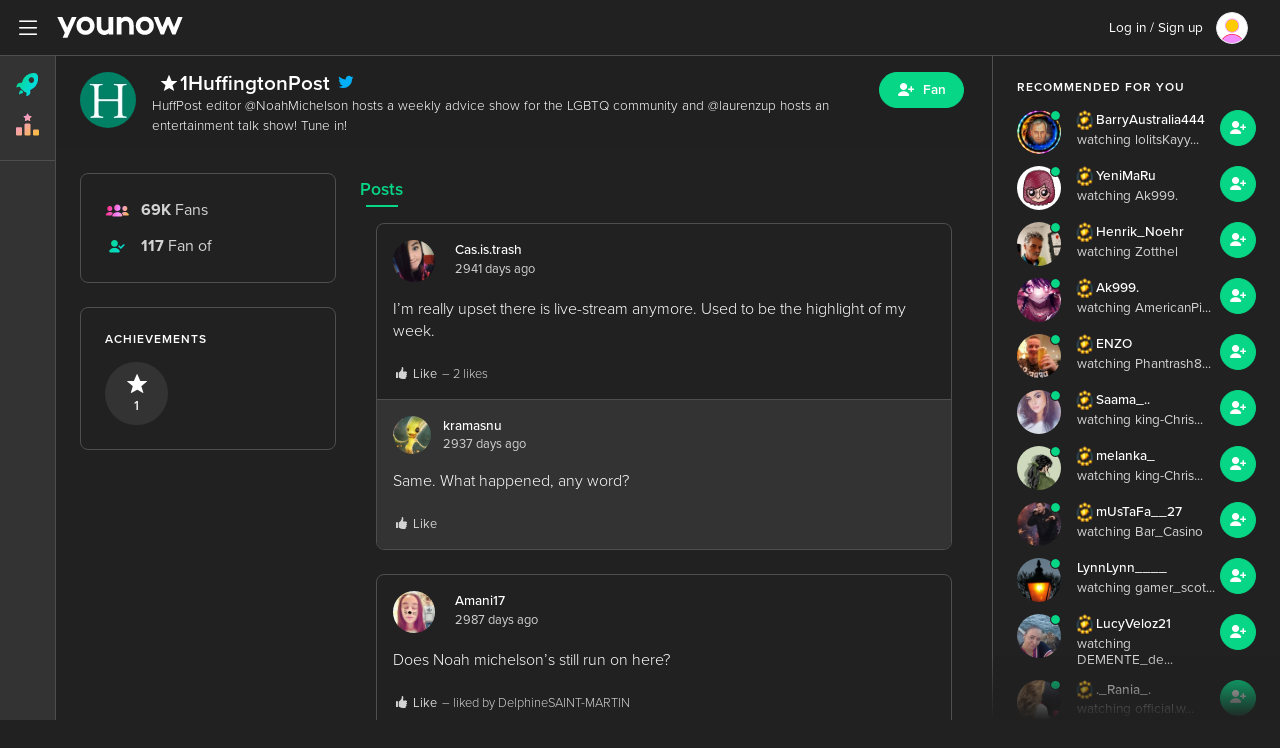

--- FILE ---
content_type: text/html; charset=UTF-8
request_url: https://www.younow.com/HuffingtonPost
body_size: 3359
content:
<!DOCTYPE html>
<html lang="en">
  <head>
    <meta charset="utf-8" />
    <title>YouNow</title>
    <base href="/" />

    <meta
      name="viewport"
      content="width=device-width, initial-scale=1, maximum-scale=1, user-scalable=no"
    />
    <link rel="icon" type="image/x-icon" href="favicon.ico" />
    <link rel="icon" type="image/vnd.microsoft.icon" href="favicon.ico" />
    <link rel="shortcut icon" type="image/x-icon" href="favicon.ico" />
    <link type="image/x-icon" rel="Shortcut Icon" href="favicon.ico" />
    <link type="image/png" rel="Shortcut Icon" href="favicon.ico" />

    <meta name="description" content="Watch HuffingtonPost live! HuffPost editor @NoahMichelson hosts a weekly advice show for the LGBTQ community and @laurenzup hosts an entertainment talk show! Tune in!" />
    <link rel="canonical" href="https://www.younow.com/HuffingtonPost" />

    <meta name="msvalidate.01" content="FC72F7F99D5A1DECEAC96572125C939B" />

    <meta property="og:title" content="LIVE - HuffingtonPost is broadcasting on YouNow" />
    <meta property="og:description" content="YouNow is the best way to broadcast live and get an audience to watch you." />
    <meta property="og:url" content="https://www.younow.com/HuffingtonPost" />
    <meta property="og:image" content="https://cdn.younow.com/php/api/channel/getImage/channelId=11223099" />
    <meta property="og:type" content="profile" />
    <meta property="og:site_name" content="YouNow.com" />
    <meta property="fb:app_id" content="171373592926306" />
    <meta name="twitter:title" content="LIVE - HuffingtonPost is broadcasting on YouNow" />
    <meta name="twitter:description" content="YouNow is the best way to broadcast live and get an audience to watch you." />
    <meta name="twitter:url" content="https://www.younow.com/HuffingtonPost" />
    <meta name="twitter:image" content="https://cdn.younow.com/php/api/channel/getImage/channelId=11223099" />
    <meta name="twitter:site" content="@younow" />
    <meta name="twitter:app:name:iphone" content="YouNow" />
    <meta name="twitter:app:id:iphone" content="471347413" />
    <meta name="twitter:app:url:ipad" content="younow://profile/11223099" />
    <meta name="twitter:app:name:ipad" content="YouNow" />
    <meta name="twitter:app:id:ipad" content="471347413" />
    <meta name="twitter:app:url:ipad" content="younow://profile/11223099" />
    <meta name="twitter:app:name:googleplay" content="YouNow" />
    <meta name="twitter:app:id:googleplay" content="younow.live" />
    <meta name="twitter:app:url:googleplay" content="younow://profile/11223099" />

    

    <!-- BEGIN isProfileBlock -->
    <meta property="profile:first_name" content="HuffingtonPost" />
    <meta property="profile:last_name" content="" />
    <meta property="profile:username" content="HuffingtonPost" />
    <meta name="twitter:card" content="summary" />
    <!-- END isProfileBlock -->

    

    

    <!-- BEGIN OG_PROFILEBlock -->
    <meta property="fb:profile_id" content="https://www.younow.com/HuffingtonPost" />
    <!-- END OG_PROFILEBlock -->

    

    

    <!-- BEGIN isTwitterSummaryBlock -->
    <meta name="twitter:card" content="summary" />
    <!-- END isTwitterSummaryBlock -->

    

    <meta
      name="google-site-verification"
      content="5H0nH1UUiJdYACjVDNvAkMQYvWNh2yf1eyzUSH3iDgk"
    />
    <meta
      name="google-site-verification"
      content="2NSHYsKh6hiEbuX8j_A4z4UD9E5zbX6yWYDX3ZkS7oY"
    />
    <meta
      name="google-site-verification"
      content="d75mvBwa4LDyAPqaRodQnmqm_NzEe83nBH9q7377Pj0"
    />

    <meta
      name="google-site-verification"
      content="b_O1sV9UIofuTS3LrmUOqPNNggcksE_iccJMrm-jsKE"
    />

    <meta
      name="viewport"
      content="width=device-width, initial-scale=1.0, maximum-scale=1.0, minimal-ui"
    />
    <meta name="google" content="notranslate" />

    <!-- Google SDK -->
    <script src="https://apis.google.com/js/platform.js?onload=googleAsyncInit"></script>

    <!-- CleverTap SDK -->
    <meta name="clevertap" content="48K-886-W95Z" />

    <!-- Intercom SDK -->
    <script>
      ;(function () {
        var w = window
        var ic = w.Intercom
        if (typeof ic === 'function') {
          ic('reattach_activator')
          ic('update', intercomSettings)
        } else {
          var d = document
          var i = function () {
            i.c(arguments)
          }
          i.q = []
          i.c = function (args) {
            i.q.push(args)
          }
          w.Intercom = i

          function l() {
            var s = d.createElement('script')
            s.type = 'text/javascript'
            s.async = true
            s.src = 'https://widget.intercom.io/widget/o21fg3nl'
            var x = d.getElementsByTagName('script')[0]
            x.parentNode.insertBefore(s, x)
          }
          if (w.attachEvesnt) {
            w.attachEvent('onload', l)
          } else {
            w.addEventListener('load', l, false)
          }
        }
      })()
    </script>

    <!-- Facebook -->
    <script>
      ;(function (d, s, id) {
        var js,
          fjs = d.getElementsByTagName(s)[0]
        if (d.getElementById(id)) {
          return
        }
        js = d.createElement(s)
        js.id = id
        js.src = '//connect.facebook.net/en_US/sdk.js'
        fjs.parentNode.insertBefore(js, fjs)
      })(document, 'script', 'facebook-jssdk')
    </script>

    <!-- global Vars -->
    <script>
      window.appVersion = 1008
    </script>

    <!-- BEGIN LIVECSS -->
    <link
      rel="stylesheet"
      href="https://ynassets.younow.com/yn-web/live/styles.css?t=1008"
    />
    <!-- END LIVECSS -->

    

    

    <!-- Facebook Pixel Code -->
    <script>
      !(function (f, b, e, v, n, t, s) {
        if (f.fbq) return
        n = f.fbq = function () {
          n.callMethod
            ? n.callMethod.apply(n, arguments)
            : n.queue.push(arguments)
        }
        if (!f._fbq) f._fbq = n
        n.push = n
        n.loaded = !0
        n.version = '2.0'
        n.queue = []
        t = b.createElement(e)
        t.async = !0
        t.src = v
        s = b.getElementsByTagName(e)[0]
        s.parentNode.insertBefore(t, s)
      })(
        window,
        document,
        'script',
        'https://connect.facebook.net/en_US/fbevents.js'
      )
      fbq('init', '149933792343384')
      fbq('track', 'PageView')
    </script>
    <noscript>
      <img
        height="1"
        width="1"
        src="https://www.facebook.com/tr?id=149933792343384&ev=PageView&noscript=1"
      />
    </noscript>
    <!-- End Facebook Pixel Code -->
    <!-- App Flyers -->
    <script>
      !(function (t, e, n, s, a, c, i, o, p) {
        ;(t.AppsFlyerSdkObject = a),
          (t.AF =
            t.AF ||
            function () {
              ;(t.AF.q = t.AF.q || []).push(
                [Date.now()].concat(Array.prototype.slice.call(arguments))
              )
            }),
          (t.AF.id = t.AF.id || i),
          (t.AF.plugins = {}),
          (o = e.createElement(n)),
          (p = e.getElementsByTagName(n)[0]),
          (o.async = 1),
          (o.src =
            'https://websdk.appsflyer.com?' +
            (c.length > 0 ? 'st=' + c.split(',').sort().join(',') + '&' : '') +
            (i.length > 0 ? 'af_id=' + i : '')),
          p.parentNode.insertBefore(o, p)
      })(window, document, 'script', 0, 'AF', 'pba,banners', {
        pba: { webAppId: '6bb9628d-14ec-4915-b3ae-20b519188990' },
        banners: { key: '5f56b21b-5308-4a96-bf26-3e37f99d541b' },
      })
    </script>

    <!-- CleverTap -->
    <script type="text/javascript">
      var clevertap = {
        event: [],
        profile: [],
        account: [],
        onUserLogin: [],
        notifications: [],
        privacy: [],
      }
      clevertap.account.push({
        id: document.getElementsByTagName('meta').clevertap.content,
      })
      clevertap.privacy.push({
        optOut: false,
      }) //set the flag to true, if the user of the device opts out of sharing their data
      clevertap.privacy.push({
        useIP: false,
      }) //set the flag to true, if the user agrees to share their IP data
      ;(function () {
        var wzrk = document.createElement('script')
        wzrk.type = 'text/javascript'
        wzrk.async = true
        wzrk.src =
          ('https:' == document.location.protocol
            ? 'https://d2r1yp2w7bby2u.cloudfront.net'
            : 'http://static.clevertap.com') + '/js/a.js'
        var s = document.getElementsByTagName('script')[0]
        s.parentNode.insertBefore(wzrk, s)
      })()
    </script>

    <script type="text/javascript">
      ;(function (a, b, c, d, e, f, g) {
        e['ire_o'] = c
        e[c] =
          e[c] ||
          function () {
            ;(e[c].a = e[c].a || []).push(arguments)
          }
        f = d.createElement(b)
        g = d.getElementsByTagName(b)[0]
        f.async = 1
        f.src = a
        g.parentNode.insertBefore(f, g)
      })(
        'https://utt.impactcdn.com/A3120869-5502-44bf-b1e1-b8af279913521.js',
        'script',
        'ire',
        document,
        window
      )
    </script>
  </head>
  <body>
    <app-root></app-root>

    <!-- BEGIN LIVEJS -->
    <script src="https://www.google.com/recaptcha/api.js?render=6Leh9qUUAAAAAMXWhFjIMe6un0q8ae9hmTJng7mu"></script>
    <script
      async
      src="https://www.googletagmanager.com/gtag/js?id=UA-24148895-1"
    ></script>
    <script>
      window.dataLayer = window.dataLayer || []
      function gtag() {
        dataLayer.push(arguments)
      }
      gtag('js', new Date())

      gtag('config', 'UA-24148895-1')
    </script>

    <script
      src="https://ynassets.younow.com/yn-web/live/runtime.js?t=1008"
      type="module"
    ></script>
    <script
      src="https://ynassets.younow.com/yn-web/live/polyfills.js?t=1008"
      type="module"
    ></script>
    <script
      src="https://ynassets.younow.com/yn-web/live/scripts.js?t=1008"
      defer
    ></script>
    <script
      src="https://ynassets.younow.com/yn-web/live/main.js?t=1008"
      type="module"
    ></script>
    <!-- END LIVEJS -->

    

    

    <script src="https://analytics.ahrefs.com/analytics.js" data-key="9M9xl29wy+GJItcc7xeqkw" async></script>

  </body>
</html>

--- FILE ---
content_type: text/javascript
request_url: https://ynassets.younow.com/yn-web/live/208.bf2879743d692fdc.js
body_size: 4516
content:
"use strict";(self.webpackChunkyn_web=self.webpackChunkyn_web||[]).push([[208],{15208:(E,S,u)=>{u.d(S,{Fy:()=>m,bB:()=>N,o6:()=>F});var i=u(5e3),c=u(69808),_=u(77691);function v(s,l){if(1&s){const e=i.EpF();i.TgZ(0,"li",7),i.NdJ("click",function(){const r=i.CHM(e).index,a=i.oxw(2);return i.KtG(a.selectSlide(r))}),i.qZA()}2&s&&i.ekj("active",!0===l.$implicit.active)}function I(s,l){if(1&s&&(i.ynx(0),i.TgZ(1,"ol",5),i.YNc(2,v,1,2,"li",6),i.qZA(),i.BQk()),2&s){const e=i.oxw();i.xp6(2),i.Q6J("ngForOf",e.indicatorsSlides())}}function x(s,l){if(1&s){const e=i.EpF();i.TgZ(0,"button",9),i.NdJ("click",function(){const r=i.CHM(e).index,a=i.oxw(2);return i.KtG(a.selectSlide(r))}),i.qZA()}if(2&s){const e=l.$implicit,t=l.index,n=i.oxw(2);i.ekj("active",!0===e.active),i.uIk("data-bs-target","#"+n.currentId)("data-bs-slide-to",t)}}function C(s,l){if(1&s&&(i.ynx(0),i.TgZ(1,"div",5),i.YNc(2,x,1,4,"button",8),i.qZA(),i.BQk()),2&s){const e=i.oxw();i.xp6(2),i.Q6J("ngForOf",e.indicatorsSlides())}}function b(s,l){1&s&&(i.TgZ(0,"span",13),i._uU(1,"Previous"),i.qZA())}function k(s,l){if(1&s){const e=i.EpF();i.TgZ(0,"a",10),i.NdJ("click",function(){i.CHM(e);const n=i.oxw();return i.KtG(n.previousSlide())}),i._UZ(1,"span",11),i.YNc(2,b,2,0,"span",12),i.qZA()}if(2&s){const e=i.oxw();i.ekj("disabled",e.checkDisabledClass("prev")),i.uIk("data-bs-target","#"+e.currentId),i.xp6(2),i.Q6J("ngIf",e.isBs4)}}function y(s,l){if(1&s){const e=i.EpF();i.TgZ(0,"a",14),i.NdJ("click",function(){i.CHM(e);const n=i.oxw();return i.KtG(n.nextSlide())}),i._UZ(1,"span",15),i.TgZ(2,"span",13),i._uU(3,"Next"),i.qZA()()}if(2&s){const e=i.oxw();i.ekj("disabled",e.checkDisabledClass("next")),i.uIk("data-bs-target","#"+e.currentId)}}const T=function(s){return{display:s}},f=["*"];let W=(()=>{class s{constructor(){this.interval=5e3,this.noPause=!1,this.noWrap=!1,this.showIndicators=!0,this.pauseOnFocus=!1,this.indicatorsByChunk=!1,this.itemsPerSlide=1,this.singleSlideOffset=!1}}return s.\u0275fac=function(e){return new(e||s)},s.\u0275prov=i.Yz7({token:s,factory:s.\u0275fac,providedIn:"root"}),s})();var d=(()=>{return(s=d||(d={}))[s.UNKNOWN=0]="UNKNOWN",s[s.NEXT=1]="NEXT",s[s.PREV=2]="PREV",d;var s})();let O=1,m=(()=>{class s{constructor(e,t,n){this.ngZone=t,this.platformId=n,this.noWrap=!1,this.noPause=!1,this.showIndicators=!0,this.pauseOnFocus=!1,this.indicatorsByChunk=!1,this.itemsPerSlide=1,this.singleSlideOffset=!1,this.isAnimated=!1,this.activeSlideChange=new i.vpe(!1),this.slideRangeChange=new i.vpe,this.startFromIndex=0,this._interval=5e3,this._slides=new _.Su,this._currentVisibleSlidesIndex=0,this.isPlaying=!1,this.destroyed=!1,this.currentId=0,this.getActive=r=>r.active,this.makeSlidesConsistent=r=>{r.forEach((a,h)=>a.item.order=h)},Object.assign(this,e),this.currentId=O++}set activeSlide(e){this.multilist||(function V(s){return"number"==typeof s||"[object Number]"===Object.prototype.toString.call(s)}(e)&&(this.customActiveSlide=e),this._slides.length&&e!==this._currentActiveSlide&&this._select(e))}get activeSlide(){return this._currentActiveSlide||0}get interval(){return this._interval}set interval(e){this._interval=e,this.restartTimer()}get slides(){return this._slides.toArray()}get isFirstSlideVisible(){const e=this.getVisibleIndexes();return!(!e||e instanceof Array&&!e.length)&&e.includes(0)}get isLastSlideVisible(){const e=this.getVisibleIndexes();return!(!e||e instanceof Array&&!e.length)&&e.includes(this._slides.length-1)}get isBs4(){return!(0,_.XA)()}get _bsVer(){return(0,_.Wl)()}ngAfterViewInit(){setTimeout(()=>{this.singleSlideOffset&&(this.indicatorsByChunk=!1),this.multilist&&(this._chunkedSlides=function P(s,l){const e=[],t=Math.ceil(s.length/l);let n=0;for(;n<t;){const r=s.splice(0,n===t-1&&l<s.length?s.length:l);e.push(r),n++}return e}(this.mapSlidesAndIndexes(),this.itemsPerSlide),this.selectInitialSlides()),this.customActiveSlide&&!this.multilist&&this._select(this.customActiveSlide)},0)}ngOnDestroy(){this.destroyed=!0}addSlide(e){this._slides.add(e),this.multilist&&this._slides.length<=this.itemsPerSlide&&(e.active=!0),!this.multilist&&this.isAnimated&&(e.isAnimated=!0),!this.multilist&&1===this._slides.length&&(this._currentActiveSlide=void 0,this.customActiveSlide||(this.activeSlide=0),this.play()),this.multilist&&this._slides.length>this.itemsPerSlide&&this.play()}removeSlide(e){const t=this._slides.indexOf(e);if(this._currentActiveSlide===t){let n;this._slides.length>1&&(n=this.isLast(t)?this.noWrap?t-1:0:t),this._slides.remove(t),setTimeout(()=>{this._select(n)},0)}else{this._slides.remove(t);const n=this.getCurrentSlideIndex();setTimeout(()=>{this._currentActiveSlide=n,this.activeSlideChange.emit(this._currentActiveSlide)},0)}}nextSlideFromInterval(e=!1){this.move(d.NEXT,e)}nextSlide(e=!1){this.isPlaying&&this.restartTimer(),this.move(d.NEXT,e)}previousSlide(e=!1){this.isPlaying&&this.restartTimer(),this.move(d.PREV,e)}getFirstVisibleIndex(){return this.slides.findIndex(this.getActive)}getLastVisibleIndex(){return function A(s,l){let e=s.length;for(;e--;)if(l(s[e],e,s))return e;return-1}(this.slides,this.getActive)}move(e,t=!1){const n=this.getFirstVisibleIndex(),r=this.getLastVisibleIndex();this.noWrap&&(e===d.NEXT&&this.isLast(r)||e===d.PREV&&0===n)||(this.multilist?this.moveMultilist(e):this.activeSlide=this.findNextSlideIndex(e,t)||0)}keydownPress(e){if(13===e.keyCode||"Enter"===e.key||32===e.keyCode||"Space"===e.key)return this.nextSlide(),void e.preventDefault();37!==e.keyCode&&"LeftArrow"!==e.key?39!==e.keyCode&&"RightArrow"!==e.key||this.nextSlide():this.previousSlide()}onMouseLeave(){this.pauseOnFocus||this.play()}onMouseUp(){this.pauseOnFocus||this.play()}pauseFocusIn(){this.pauseOnFocus&&(this.isPlaying=!1,this.resetTimer())}pauseFocusOut(){this.play()}selectSlide(e){this.isPlaying&&this.restartTimer(),this.multilist?this.selectSlideRange(this.indicatorsByChunk?e*this.itemsPerSlide:e):this.activeSlide=this.indicatorsByChunk?e*this.itemsPerSlide:e}play(){this.isPlaying||(this.isPlaying=!0,this.restartTimer())}pause(){this.noPause||(this.isPlaying=!1,this.resetTimer())}getCurrentSlideIndex(){return this._slides.findIndex(this.getActive)}isLast(e){return e+1>=this._slides.length}isFirst(e){return 0===e}indicatorsSlides(){return this.slides.filter((e,t)=>!this.indicatorsByChunk||t%this.itemsPerSlide==0)}selectInitialSlides(){const e=this.startFromIndex<=this._slides.length?this.startFromIndex:0;if(this.hideSlides(),this.singleSlideOffset){if(this._slidesWithIndexes=this.mapSlidesAndIndexes(),this._slides.length-e<this.itemsPerSlide){const t=this._slidesWithIndexes.slice(0,e);this._slidesWithIndexes=[...this._slidesWithIndexes,...t].slice(t.length).slice(0,this.itemsPerSlide)}else this._slidesWithIndexes=this._slidesWithIndexes.slice(e,e+this.itemsPerSlide);this._slidesWithIndexes.forEach(t=>t.item.active=!0),this.makeSlidesConsistent(this._slidesWithIndexes)}else this.selectRangeByNestedIndex(e);this.slideRangeChange.emit(this.getVisibleIndexes())}findNextSlideIndex(e,t){let n=0;if(t||!this.isLast(this.activeSlide)||e===d.PREV||!this.noWrap){switch(e){case d.NEXT:if(void 0===this._currentActiveSlide){n=0;break}if(!this.isLast(this._currentActiveSlide)){n=this._currentActiveSlide+1;break}n=!t&&this.noWrap?this._currentActiveSlide:0;break;case d.PREV:if(void 0===this._currentActiveSlide){n=0;break}if(this._currentActiveSlide>0){n=this._currentActiveSlide-1;break}if(!t&&this.noWrap){n=this._currentActiveSlide;break}n=this._slides.length-1;break;default:throw new Error("Unknown direction")}return n}}mapSlidesAndIndexes(){return this.slides.slice().map((e,t)=>({index:t,item:e}))}selectSlideRange(e){if(!this.isIndexInRange(e)){if(this.hideSlides(),this.singleSlideOffset){const t=this.isIndexOnTheEdges(e)?e:e-this.itemsPerSlide+1,n=this.isIndexOnTheEdges(e)?e+this.itemsPerSlide:e+1;this._slidesWithIndexes=this.mapSlidesAndIndexes().slice(t,n),this.makeSlidesConsistent(this._slidesWithIndexes),this._slidesWithIndexes.forEach(r=>r.item.active=!0)}else this.selectRangeByNestedIndex(e);this.slideRangeChange.emit(this.getVisibleIndexes())}}selectRangeByNestedIndex(e){if(!this._chunkedSlides)return;const t=this._chunkedSlides.map((n,r)=>({index:r,list:n})).find(n=>void 0!==n.list.find(r=>r.index===e));!t||(this._currentVisibleSlidesIndex=t.index,this._chunkedSlides[t.index].forEach(n=>{n.item.active=!0}))}isIndexOnTheEdges(e){return e+1-this.itemsPerSlide<=0||e+this.itemsPerSlide<=this._slides.length}isIndexInRange(e){return this.singleSlideOffset&&this._slidesWithIndexes?this._slidesWithIndexes.map(n=>n.index).indexOf(e)>=0:e<=this.getLastVisibleIndex()&&e>=this.getFirstVisibleIndex()}hideSlides(){this.slides.forEach(e=>e.active=!1)}isVisibleSlideListLast(){return!!this._chunkedSlides&&this._currentVisibleSlidesIndex===this._chunkedSlides.length-1}isVisibleSlideListFirst(){return 0===this._currentVisibleSlidesIndex}moveSliderByOneItem(e){let t,n,r,a,h;if(this.noWrap){t=this.getFirstVisibleIndex(),n=this.getLastVisibleIndex(),r=e===d.NEXT?t:n,a=e!==d.NEXT?t-1:this.isLast(n)?0:n+1;const o=this._slides.get(r);o&&(o.active=!1);const g=this._slides.get(a);g&&(g.active=!0);const p=this.mapSlidesAndIndexes().filter(w=>w.item.active);return this.makeSlidesConsistent(p),this.singleSlideOffset&&(this._slidesWithIndexes=p),void this.slideRangeChange.emit(this.getVisibleIndexes())}if(this._slidesWithIndexes&&this._slidesWithIndexes[0]){if(t=this._slidesWithIndexes[0].index,n=this._slidesWithIndexes[this._slidesWithIndexes.length-1].index,e===d.NEXT){this._slidesWithIndexes.shift(),h=this.isLast(n)?0:n+1;const o=this._slides.get(h);o&&this._slidesWithIndexes.push({index:h,item:o})}else{this._slidesWithIndexes.pop(),h=this.isFirst(t)?this._slides.length-1:t-1;const o=this._slides.get(h);o&&(this._slidesWithIndexes=[{index:h,item:o},...this._slidesWithIndexes])}this.hideSlides(),this._slidesWithIndexes.forEach(o=>o.item.active=!0),this.makeSlidesConsistent(this._slidesWithIndexes),this.slideRangeChange.emit(this._slidesWithIndexes.map(o=>o.index))}}moveMultilist(e){this.singleSlideOffset?this.moveSliderByOneItem(e):(this.hideSlides(),this._currentVisibleSlidesIndex=this.noWrap?e===d.NEXT?this._currentVisibleSlidesIndex+1:this._currentVisibleSlidesIndex-1:e===d.NEXT?this.isVisibleSlideListLast()?0:this._currentVisibleSlidesIndex+1:this.isVisibleSlideListFirst()?this._chunkedSlides?this._chunkedSlides.length-1:0:this._currentVisibleSlidesIndex-1,this._chunkedSlides&&this._chunkedSlides[this._currentVisibleSlidesIndex].forEach(t=>t.item.active=!0),this.slideRangeChange.emit(this.getVisibleIndexes()))}getVisibleIndexes(){return!this.singleSlideOffset&&this._chunkedSlides?this._chunkedSlides[this._currentVisibleSlidesIndex].map(e=>e.index):this._slidesWithIndexes?this._slidesWithIndexes.map(e=>e.index):void 0}_select(e){if(isNaN(e))return void this.pause();if(!this.multilist&&void 0!==this._currentActiveSlide){const n=this._slides.get(this._currentActiveSlide);void 0!==n&&(n.active=!1)}const t=this._slides.get(e);void 0!==t&&(this._currentActiveSlide=e,t.active=!0,this.activeSlide=e,this.activeSlideChange.emit(e))}restartTimer(){this.resetTimer();const e=+this.interval;!isNaN(e)&&e>0&&(0,c.NF)(this.platformId)&&(this.currentInterval=this.ngZone.runOutsideAngular(()=>window.setInterval(()=>{const t=+this.interval;this.ngZone.run(()=>{this.isPlaying&&!isNaN(this.interval)&&t>0&&this.slides.length?this.nextSlideFromInterval():this.pause()})},e)))}get multilist(){return this.itemsPerSlide>1}resetTimer(){this.currentInterval&&(clearInterval(this.currentInterval),this.currentInterval=void 0)}checkDisabledClass(e){return"prev"===e?0===this.activeSlide&&this.noWrap&&!this.multilist||this.isFirstSlideVisible&&this.noWrap&&this.multilist:this.isLast(this.activeSlide)&&this.noWrap&&!this.multilist||this.isLastSlideVisible&&this.noWrap&&this.multilist}}return s.\u0275fac=function(e){return new(e||s)(i.Y36(W),i.Y36(i.R0b),i.Y36(i.Lbi))},s.\u0275cmp=i.Xpm({type:s,selectors:[["carousel"]],inputs:{noWrap:"noWrap",noPause:"noPause",showIndicators:"showIndicators",pauseOnFocus:"pauseOnFocus",indicatorsByChunk:"indicatorsByChunk",itemsPerSlide:"itemsPerSlide",singleSlideOffset:"singleSlideOffset",isAnimated:"isAnimated",activeSlide:"activeSlide",startFromIndex:"startFromIndex",interval:"interval"},outputs:{activeSlideChange:"activeSlideChange",slideRangeChange:"slideRangeChange"},ngContentSelectors:f,decls:7,vars:8,consts:[["tabindex","0",1,"carousel","slide",3,"id","mouseenter","mouseleave","mouseup","keydown","focusin","focusout"],[4,"ngIf"],[1,"carousel-inner",3,"ngStyle"],["class","left carousel-control carousel-control-prev","tabindex","0","role","button",3,"disabled","click",4,"ngIf"],["class","right carousel-control carousel-control-next","tabindex","0","role","button",3,"disabled","click",4,"ngIf"],[1,"carousel-indicators"],[3,"active","click",4,"ngFor","ngForOf"],[3,"click"],["type","button","aria-current","true",3,"active","click",4,"ngFor","ngForOf"],["type","button","aria-current","true",3,"click"],["tabindex","0","role","button",1,"left","carousel-control","carousel-control-prev",3,"click"],["aria-hidden","true",1,"icon-prev","carousel-control-prev-icon"],["class","sr-only visually-hidden",4,"ngIf"],[1,"sr-only","visually-hidden"],["tabindex","0","role","button",1,"right","carousel-control","carousel-control-next",3,"click"],["aria-hidden","true",1,"icon-next","carousel-control-next-icon"]],template:function(e,t){1&e&&(i.F$t(),i.TgZ(0,"div",0),i.NdJ("mouseenter",function(){return t.pause()})("mouseleave",function(){return t.onMouseLeave()})("mouseup",function(){return t.onMouseUp()})("keydown",function(r){return t.keydownPress(r)})("focusin",function(){return t.pauseFocusIn()})("focusout",function(){return t.pauseFocusOut()}),i.YNc(1,I,3,1,"ng-container",1),i.YNc(2,C,3,1,"ng-container",1),i.TgZ(3,"div",2),i.Hsn(4),i.qZA(),i.YNc(5,k,3,4,"a",3),i.YNc(6,y,4,3,"a",4),i.qZA()),2&e&&(i.Q6J("id",t.currentId),i.xp6(1),i.Q6J("ngIf",!t._bsVer.isBs5&&t.showIndicators&&t.slides.length>1),i.xp6(1),i.Q6J("ngIf",t._bsVer.isBs5&&t.showIndicators&&t.slides.length>1),i.xp6(1),i.Q6J("ngStyle",i.VKq(6,T,t.multilist?"flex":"block")),i.xp6(2),i.Q6J("ngIf",t.slides.length>1),i.xp6(1),i.Q6J("ngIf",t.slides.length>1))},dependencies:[c.sg,c.O5,c.PC],encapsulation:2}),s})(),F=(()=>{class s{constructor(e){this.active=!1,this.itemWidth="100%",this.order=0,this.isAnimated=!1,this.addClass=!0,this.multilist=!1,this.carousel=e}ngOnInit(){var e;this.carousel.addSlide(this),this.itemWidth=100/this.carousel.itemsPerSlide+"%",this.multilist=(null===(e=this.carousel)||void 0===e?void 0:e.itemsPerSlide)>1}ngOnDestroy(){this.carousel.removeSlide(this)}}return s.\u0275fac=function(e){return new(e||s)(i.Y36(m))},s.\u0275cmp=i.Xpm({type:s,selectors:[["slide"]],hostVars:15,hostBindings:function(e,t){2&e&&(i.uIk("aria-hidden",!t.active),i.Udp("width",t.itemWidth)("order",t.order),i.ekj("multilist-margin",t.multilist)("active",t.active)("carousel-animation",t.isAnimated)("item",t.addClass)("carousel-item",t.addClass))},inputs:{active:"active"},ngContentSelectors:f,decls:2,vars:2,consts:[[1,"item"]],template:function(e,t){1&e&&(i.F$t(),i.TgZ(0,"div",0),i.Hsn(1),i.qZA()),2&e&&i.ekj("active",t.active)},styles:[".carousel-animation[_nghost-%COMP%]{transition:opacity .6s ease,visibility .6s ease;float:left}.carousel-animation.active[_nghost-%COMP%]{opacity:1;visibility:visible}.carousel-animation[_nghost-%COMP%]:not(.active){display:block;position:absolute;opacity:0;visibility:hidden}.multilist-margin[_nghost-%COMP%]{margin-right:auto}.carousel-item[_nghost-%COMP%]{perspective:1000px}"]}),s})(),N=(()=>{class s{static forRoot(){return{ngModule:s,providers:[]}}}return s.\u0275fac=function(e){return new(e||s)},s.\u0275mod=i.oAB({type:s}),s.\u0275inj=i.cJS({imports:[c.ez]}),s})()}}]);

--- FILE ---
content_type: text/javascript
request_url: https://ynassets.younow.com/yn-web/live/876.1d2f74fce7012ed1.js
body_size: 14531
content:
(self.webpackChunkyn_web=self.webpackChunkyn_web||[]).push([[876],{54746:(Y,b,a)=>{"use strict";a.d(b,{l:()=>D});var e=a(37075),g=a(79451),o=a(5e3),p=a(96935),S=a(29423),f=a(5722),C=a(19437),v=a(49247),I=a(81786),w=a(69808),R=a(59294);function $(d,u){1&d&&o._UZ(0,"i",6)}function G(d,u){1&d&&o._UZ(0,"i",7)}const z=function(d,u,h){return{toolbar__content:d,"not-in-toolbar":u,"is-disabled":h}};function J(d,u){if(1&d){const h=o.EpF();o.TgZ(0,"button",3),o.NdJ("click",function(){o.CHM(h);const P=o.oxw();return o.KtG(P.onClickAudioOnlyToggle())}),o.YNc(1,$,1,0,"i",4),o.YNc(2,G,1,0,"i",5),o.qZA()}if(2&d){const h=o.oxw(),O=o.MAs(3),P=o.MAs(5);o.Q6J("disabled",h.disableButton)("ngClass",o.kEZ(5,z,h.inToolbar,!h.inToolbar,h.disableButton))("tooltip",h.isAudioOnly?O:P),o.xp6(1),o.Q6J("ngIf",!h.isAudioOnly),o.xp6(1),o.Q6J("ngIf",h.isAudioOnly)}}function M(d,u){1&d&&(o.TgZ(0,"span",8),o._uU(1,"turn_on_camera"),o.qZA())}function A(d,u){1&d&&(o.TgZ(0,"span",8),o._uU(1,"turn_off_camera"),o.qZA())}let D=(()=>{class d{constructor(h,O,P,N,F,k){this.streamService=h,this.ref=O,this.session=P,this.trpx=N,this.screenShareService=F,this.channel=k,this.inToolbar=!1,this.disableButton=!1,this.lastToggle=0,this.delay=3e3,this.localBroadcastType$=this.streamService.localBroadcastType$}get LocalBroadcastType(){return g.C}get isAudioOnly(){return this.streamService.isAudioOnly}ngOnInit(){}onClickAudioOnlyToggle(){return function(d,u,h,O){return new(h||(h=Promise))(function(N,F){function k(Z){try{V(O.next(Z))}catch(K){F(K)}}function B(Z){try{V(O.throw(Z))}catch(K){F(K)}}function V(Z){Z.done?N(Z.value):function P(N){return N instanceof h?N:new h(function(F){F(N)})}(Z.value).then(k,B)}V((O=O.apply(d,u||[])).next())})}(this,void 0,void 0,function*(){this.channel.updateStageMemberState(this.session.user.userId,e.O.Loading);const h=(new Date).getTime()-this.lastToggle;(!this.lastToggle||h>=this.delay)&&(this.lastToggle=(new Date).getTime(),this.disableButton=!0,this.ref.markForCheck(),clearTimeout(this.timeout),this.timeout=window.setTimeout(()=>{this.disableButton=!1,this.ref.markForCheck()},this.delay),this.trpx.capture({event:"VIDEO_AUDIO_CHANGE",field1:this.isAudioOnly?"AUDIO":"VIDEO",field2:this.isAudioOnly?"VIDEO":"AUDIO"}),this.streamService.toggleAudioOnly(),this.streamService.localBroadcastIsAvatar&&!this.isAudioOnly?yield this.streamService.selectAvatar(!!this.channel.broadcaster):yield this.streamService.startLocalStream(!!this.screenShareService.captureStream),this.inToolbar&&(!this.streamService.localBroadcastIsAvatar||this.isAudioOnly)&&this.streamService.sendStream())})}}return d.\u0275fac=function(h){return new(h||d)(o.Y36(p.G),o.Y36(o.sBO),o.Y36(S.m),o.Y36(f.A),o.Y36(C.V),o.Y36(v.T))},d.\u0275cmp=o.Xpm({type:d,selectors:[["app-button-audio-only-toggle"]],inputs:{inToolbar:"inToolbar"},decls:6,vars:3,consts:[["container","body",3,"disabled","ngClass","tooltip","click",4,"ngIf"],["tooltipContentOn",""],["tooltipContentOff",""],["container","body",3,"disabled","ngClass","tooltip","click"],["class","ynicon ynicon-cam-on",4,"ngIf"],["class","ynicon ynicon-cam-off",4,"ngIf"],[1,"ynicon","ynicon-cam-on"],[1,"ynicon","ynicon-cam-off"],["translate",""]],template:function(h,O){1&h&&(o.YNc(0,J,3,9,"button",0),o.ALo(1,"async"),o.YNc(2,M,2,0,"ng-template",null,1,o.W1O),o.YNc(4,A,2,0,"ng-template",null,2,o.W1O)),2&h&&o.Q6J("ngIf",o.lcZ(1,1,O.localBroadcastType$)!==O.LocalBroadcastType.OBS)},dependencies:[I.Pi,w.mk,w.O5,R.i9,w.Ov],styles:[".not-in-toolbar[_ngcontent-%COMP%]{background:rgba(var(--color-black-rgb),.6);-webkit-backdrop-filter:blur(10px);backdrop-filter:blur(10px);border-radius:50%;width:2.25rem;height:2.25rem;display:flex;align-items:center;justify-content:center}.not-in-toolbar[_ngcontent-%COMP%]   i[_ngcontent-%COMP%]{font-size:1.25rem;color:var(--color-white)}.ynicon-cam-off[_ngcontent-%COMP%]{color:var(--color-red)!important}.is-disabled[_ngcontent-%COMP%]{animation:swing 1s both infinite;transform-origin:center center;cursor:default}@keyframes swing{0%,80%{transform:scale(1);opacity:1}40%{transform:scale(.9);opacity:.8}}"],changeDetection:0}),d})()},82280:(Y,b,a)=>{"use strict";a.d(b,{j:()=>H});var e=a(5e3),g=a(30392),o=a(37075),p=a(60661),S=a(22529),f=a(96935),C=a(29423),v=a(49247),I=a(5722),w=a(72231),R=a(37337),X=a(94132),$=a(81786),G=a(69808),z=a(70853),J=a(25898),M=a(63940),A=a(25298),D=a.n(A);class d{constructor(y){this.context=y,this.instant=0,this.script=this.context.createScriptProcessor(2048,1,1),this.script.onaudioprocess=t=>{const s=t.inputBuffer.getChannelData(0);let _,x=0,U=0;for(_=0;_<s.length;++_)x+=s[_]*s[_],Math.abs(s[_])>.99&&(U+=1);this.instant=Math.sqrt(x/s.length)}}connectToSource(y,t){try{this.mic=this.context.createMediaStreamSource(y),this.mic.connect(this.script),this.script.connect(this.context.destination),void 0!==t&&t(null)}catch(s){console.error(s),void 0!==t&&t(s)}}stop(){this.mic&&this.mic.disconnect(),this.script&&this.script.disconnect()}}function u(l,y){1&l&&e._UZ(0,"div",4),2&l&&e.Q6J("@fadeAnimation",void 0)}const h=function(l){return{transform:l}};let O=(()=>{class l{constructor(t){this.ref=t,this.displayRipple=!1,this.audioDiscScale=1}ngOnInit(){const t=new(D().SpringSystem);this.spring=t.createSpring(10,3),this.spring.addListener({onSpringUpdate:s=>{this.audioDiscScale=D().MathUtil.mapValueInRange(s.getCurrentValue(),0,1,1,2),this.ref.markForCheck()}}),this.startLocalAnimation()}ngOnDestroy(){this.stopLocalAnimation()}startLocalAnimation(){this.soundMeter||(this.soundMeter=new d(new AudioContext)),this.soundMeter.connectToSource(this.stream,()=>{this.meterRefresh=setInterval(()=>{const t=Math.round(100*+this.soundMeter.instant.toFixed(2)/.327)/100;this.displayRipple=t>.05,this.spring&&this.spring.setEndValue(t),this.ref.markForCheck()},50)})}stopLocalAnimation(){this.spring=null,clearInterval(this.meterRefresh),this.soundMeter&&this.soundMeter.stop()}}return l.\u0275fac=function(t){return new(t||l)(e.Y36(e.sBO))},l.\u0275cmp=e.Xpm({type:l,selectors:[["app-audio-animation"]],inputs:{stream:"stream"},decls:4,vars:4,consts:[[1,"audio-animation"],["class","circle",4,"ngIf"],[1,"audio-disc-wrapper"],[1,"audio-disc",3,"ngStyle"],[1,"circle"]],template:function(t,s){1&t&&(e.TgZ(0,"div",0),e.YNc(1,u,1,1,"div",1),e.TgZ(2,"div",2),e._UZ(3,"div",3),e.qZA()()),2&t&&(e.xp6(1),e.Q6J("ngIf",s.displayRipple),e.xp6(2),e.Q6J("ngStyle",e.VKq(2,h,"scale3d("+s.audioDiscScale+", "+s.audioDiscScale+", 1)")))},dependencies:[G.O5,G.PC],styles:[".audio-animation[_ngcontent-%COMP%]{position:absolute;top:0;left:0;width:100%;height:100%;border-radius:50%}.circle[_ngcontent-%COMP%]{border-radius:50%;width:100%;height:100%;position:absolute;top:50%;left:50%;transform:translate3d(-50%,-50%,0)}.circle[_ngcontent-%COMP%]{border:1px solid rgba(var(--color-primary-green-rgb),.6);animation:pulse 1s infinite both}@keyframes pulse{0%{opacity:1;width:100%;height:100%}to{opacity:0;width:250%;height:250%}}.audio-disc-wrapper[_ngcontent-%COMP%]{width:100%;height:100%;position:absolute;top:50%;left:50%;transform:translate3d(-50%,-50%,0)}.audio-disc[_ngcontent-%COMP%]{width:100%;height:100%;position:absolute;top:0;left:0;border-radius:50%;background:rgba(var(--color-primary-green-rgb),.6)}"],data:{animation:[p.qy]},changeDetection:0}),l})();const N=["popover"],F=["video"],k=["avatarCanvasElement"];function B(l,y){if(1&l){const t=e.EpF();e.TgZ(0,"img",16),e.NdJ("error",function(){e.CHM(t);const _=e.oxw();return e.KtG(_.onThumbError())})("load",function(){e.CHM(t);const _=e.oxw();return e.KtG(_.onThumbLoad())}),e.qZA()}if(2&l){const t=e.oxw();e.Q6J("src",t.thumbSrc,e.LSH)}}const V=function(l){return{"is-loaded":l}};function Z(l,y){if(1&l){const t=e.EpF();e.TgZ(0,"img",17),e.NdJ("error",function(){e.CHM(t);const _=e.oxw();return e.KtG(_.onThumbError())})("load",function(){e.CHM(t);const _=e.oxw();return e.KtG(_.onThumbLoad())}),e.qZA()}if(2&l){const t=e.oxw();e.Q6J("ngClass",e.VKq(2,V,t.thumbIsLoaded))("src",t.thumbSrc,e.LSH)}}function K(l,y){1&l&&e._UZ(0,"div",18)}function ne(l,y){if(1&l&&e._UZ(0,"app-audio-animation",19),2&l){const t=e.oxw();e.Q6J("stream",t.stream)}}function oe(l,y){1&l&&(e.TgZ(0,"div",20)(1,"div",21),e._UZ(2,"app-spinner",22),e.qZA()()),2&l&&(e.Q6J("@fadeOutAnimation",void 0),e.xp6(2),e.Q6J("isWhite",!0))}function n(l,y){if(1&l){const t=e.EpF();e.TgZ(0,"app-countdown",29),e.NdJ("onCountdownDone",function(){e.CHM(t);const _=e.oxw(2);return e.KtG(_.onCountdownDone())}),e.qZA()}if(2&l){const t=e.oxw(2);e.Q6J("endDate",t.eventDetails.endDate)}}function r(l,y){1&l&&(e.TgZ(0,"div",30),e._uU(1),e.qZA()),2&l&&(e.xp6(1),e.Oqu("event_ended"))}function i(l,y){if(1&l&&(e.TgZ(0,"button",23,24),e.NdJ("click",function(s){return s.stopPropagation()}),e._UZ(2,"img",25)(3,"img"),e.TgZ(4,"div",26),e.YNc(5,n,1,1,"app-countdown",27),e.YNc(6,r,2,1,"div",28),e.qZA()()),2&l){const t=e.oxw(),s=e.MAs(16);e.Q6J("popover",s)("outsideClick",!0),e.xp6(2),e.Q6J("src",t.eventDetails.iconSrc,e.LSH),e.xp6(3),e.Q6J("ngIf",!t.countdownDone&&t.eventDetails),e.xp6(1),e.Q6J("ngIf",t.countdownDone)}}function c(l,y){if(1&l){const t=e.EpF();e.TgZ(0,"button",31),e.NdJ("click",function(_){e.CHM(t);const x=e.oxw();return e.KtG(x.unmuteMobile(_))}),e._UZ(1,"i",32),e._uU(2," Tap to unmute "),e.qZA()}}const m=function(l){return{"is-visible":l}};function T(l,y){if(1&l&&e._UZ(0,"canvas",33,34),2&l){const t=e.oxw();e.Q6J("ngClass",e.VKq(1,m,(null==t.stream?null:t.stream.displayLocalAvatar)&&!t.displayLoader))}}function E(l,y){if(1&l){const t=e.EpF();e.TgZ(0,"div",35)(1,"younow-event-details",36),e.NdJ("onModalClose",function(){e.CHM(t);const _=e.oxw();return e.KtG(_.onEventDetailsClose())}),e.qZA()()}if(2&l){const t=e.oxw();e.xp6(1),e.Q6J("eventId",t.eventId)("eventDefaultLang",t.eventDefaultLang)("joinHidden",t.joinHidden)}}const L=function(l,y){return{"is-active":l,"is-screenshare":y}},Q=function(l,y){return{"is-active":l,"with-green-gradient":y}},W=function(l,y,t){return{"is-small":l,"is-mini":y,"is-audio-only-headshot":t}};let H=(()=>{class l{constructor(t,s,_,x,U,ee,te,q,j){this.streamService=t,this.session=s,this.notifierService=_,this.ref=x,this.channel=U,this.utilsService=ee,this.trpx=te,this.channelSidebarService=q,this.router=j,this.muted=!1,this.videoStarted=new e.vpe,this._onVideoClickType=g.kY.CHANNEL,this.alive=!0,this.videoLoading=!0,this.videoState=g.Ii.CONNECTED,this.hasVideoTrack=!1,this.thumbIsLoaded=!1,this.hasBeenReloaded=!1,this.displayUnmuteMobile=!1,this.countdownDone=!1,this.isPlaying=!0}set videoElement(t){this.video=null==t?void 0:t.nativeElement,this.isSessionUserCameraVideo&&(this.streamService.sessionUserVideoElement=null==t?void 0:t.nativeElement)}set avatarCanvasElement(t){t&&(this.streamService.avatarCanvasElement=t.nativeElement)}set stream(t){var s;t&&(t.dataHasLoaded=!1,this.hasVideoTrack=t.getVideoTracks().length>0,this._stream=t,(null==t?void 0:t.userId)===(null===(s=this.channel.broadcaster)||void 0===s?void 0:s.userId)&&(this.streamService.broadcasterCameraVideoElement=this.video))}set state(t){this._state=t,t&&this.ref.markForCheck()}set hasVideoLoss(t){t?(this.videoState=g.Ii.PREMATURE_VIDEO_LOSS,this.videoLossTimeout=window.setTimeout(()=>{this.videoState=t?g.Ii.VIDEO_LOSS:g.Ii.CONNECTED,this.ref.markForCheck()},3e3)):(clearTimeout(this.videoLossTimeout),this.videoState=g.Ii.CONNECTED,this.ref.markForCheck())}set remoteStreamLost(t){t&&(this.videoLoading=!0,this.ref.markForCheck())}set userId(t){var s,_;this._userId=t,this.thumbIsLoaded=!1,this.thumbSrc=!this.thumbSrc&&t===(null===(s=this.channel.broadcaster)||void 0===s?void 0:s.userId)&&(null===(_=this.channel.broadcaster)||void 0===_?void 0:_.broadcastId)?`${this.utilsService.imageApis.broadcast}/${this.channel.broadcaster.broadcastId}/${this.channel.broadcaster.broadcastId}.jpg`:void 0,this.ref.markForCheck()}set pause(t){void 0!==t&&(t?this.video.pause():this.video.play())}set isVideoPlay(t){!this.video||this.togglePlayPause(t)}set stageMember(t){this._stageMember=t}set onVideoClickType(t){t&&(this._onVideoClickType=t)}get StageMemberState(){return o.O}get VideoType(){return g.ZS}get state(){return this._state}get stream(){return this._stream}get userId(){return this._userId}get displayLoader(){return this.state===o.O.Loading||this.state===o.O.Inviting||this.videoLoading||this.videoState===g.Ii.VIDEO_LOSS}get displayAudioAnimation(){return this.stream&&this.stream.getAudioTracks().length>0&&!this.hasVideoTrack&&!this.displayLoader}get snapshot(){const t=document.createElement("canvas");return t.width=this.video.videoWidth,t.height=this.video.videoHeight,t.getContext("2d").drawImage(this.video,0,0,t.width,t.height),t.toDataURL("image/jpeg")}get isAudioOnlyHeadshot(){return(this.videoType===g.ZS.HEADSHOT||this.videoType===g.ZS.SMALL_HEADSHOT)&&!this.hasVideoTrack}get isSessionUserVideo(){return this.userId===this.session.user.userId}get isSessionUserCameraVideo(){return this.isSessionUserVideo&&this.videoType!==g.ZS.MAIN_SCREENSHARE&&this.videoType!==g.ZS.SMALL_SCREENSHARE}get isPortrait(){var t,s;return(null===(t=this.video)||void 0===t?void 0:t.videoWidth)<(null===(s=this.video)||void 0===s?void 0:s.videoHeight)}get eventId(){return this.eventDetails.eventId}get eventDefaultLang(){return this.eventDetails.eventDefaultLang}get joinHidden(){var t;return null!==(t=Boolean(this.getQueryParam(this.eventDetails.url,"joinHidden")))&&void 0!==t&&t}get sessionUserId(){var t,s;return null!==(s=null===(t=this.session.user)||void 0===t?void 0:t.userId)&&void 0!==s?s:0}get stageMember(){return this._stageMember}ngOnInit(){this.streamService.volume$.pipe((0,S.o)(()=>this.alive)).subscribe(t=>{!this.isSessionUserVideo&&this.video&&(this.video.volume=t>1?t/100:t,t>0&&!this.muted&&(this.video.muted=!1),this.ref.markForCheck()),t&&t>0&&this.session.isMuteNotified&&!this.hasBeenReloaded&&!this.hasVideoTrack&&(this.videoLoading=!0,this.ref.markForCheck(),setTimeout(()=>{this.videoLoading=!1,this.hasBeenReloaded=!0,this.ref.markForCheck()},0))})}ngOnDestroy(){this.alive=!1}onLoadedData(){this.video.muted=!(!this.isSessionUserVideo&&0!==this.streamService.volume),this.video.addEventListener("playing",()=>{this.videoStarted.next(!0)});const t=this.video.play();void 0!==typeof t&&t.then(()=>{this.handleLoadedVideo()}).catch(()=>{this.streamService.updateVolume(0,!1),this.video.muted=!0,this.video.play().then(()=>{this.handleLoadedVideo()}),this.session.isMuteNotified||(this.session.isMuteNotified=!0,this.displayUnmuteMobile=!0,this.notifierService.notify("warning","This broadcast has been muted, please un-mute it manually"))})}handleLoadedVideo(){this.videoLoading=!1,this.ref.markForCheck(),this.streamService.localBroadcastIsAvatar&&this.isSessionUserCameraVideo&&this.streamService.shouldStartAvatar.value&&this.streamService.handleLoadedDataForAvatar(),this.stream.dataHasLoaded=!0}onEventDetailsClose(){this.popover.hide()}onThumbError(){this.thumbSrc=void 0,this.ref.markForCheck()}onThumbLoad(){this.thumbIsLoaded=!0,this.ref.markForCheck()}onCountdownDone(){this.countdownDone=!0}unmuteMobile(t){t.stopPropagation(),this.video.muted=!1,this.displayUnmuteMobile=!1,this.streamService.updateVolume(1,!0),this.ref.markForCheck()}getQueryParam(t,s){try{const _=new URL(t),U=new URLSearchParams(_.search).get(s);return null!==U?U:null}catch(_){return null}}togglePlayPause(t){!this.video||(t?this.video.play():this.video.pause(),this.isPlaying=t,this.ref.markForCheck())}openGiftPanel(){0===this.stageMember.position?(this.trpx.capture({event:"CLICK",extradata:"GIFT",field1:this.stageMember.isGuest?"GUEST":"BROADCASTER",field2:this.stageMember.userId.toString()}),this.channel.isStreamedGame?this.channelSidebarService.openMiniProfileDialog(this.stageMember.userId):this.channelSidebarService.setActivePanel(g.G0.GIFTS)):(this.trpx.capture({event:"CLICK",extradata:"FOCUS",field1:this.stageMember.userId.toString()}),this.channel.updateFocusedStageMember(this.stageMember.userId))}navigateToChannel(){return function(l,y,t,s){return new(t||(t=Promise))(function(x,U){function ee(j){try{q(s.next(j))}catch(ie){U(ie)}}function te(j){try{q(s.throw(j))}catch(ie){U(ie)}}function q(j){j.done?x(j.value):function _(x){return x instanceof t?x:new t(function(U){U(x)})}(j.value).then(ee,te)}q((s=s.apply(l,y||[])).next())})}(this,void 0,void 0,function*(){yield this.streamService.destroyVideoSDK(),this.router.navigate(["/",this.stageMember.profile])})}onClickVideo(){if(!(this.stageMember.state!==o.O.Inviting&&this.stageMember.state!==o.O.Dragging&&0===this.stageMember.position&&this.stageMember.userId===this.sessionUserId||this.channel.isStreamedGame))switch(this._onVideoClickType){case g.kY.GIFT:this.openGiftPanel();break;case g.kY.CHANNEL:this.navigateToChannel();break;default:console.error("Wrong video click type")}}}return l.\u0275fac=function(t){return new(t||l)(e.Y36(f.G),e.Y36(C.m),e.Y36(p.lG),e.Y36(e.sBO),e.Y36(v.T),e.Y36(p.FW),e.Y36(I.A),e.Y36(w.M),e.Y36(R.F0))},l.\u0275cmp=e.Xpm({type:l,selectors:[["app-video"]],viewQuery:function(t,s){if(1&t&&(e.Gf(N,5),e.Gf(F,5),e.Gf(k,5)),2&t){let _;e.iGM(_=e.CRH())&&(s.popover=_.first),e.iGM(_=e.CRH())&&(s.videoElement=_.first),e.iGM(_=e.CRH())&&(s.avatarCanvasElement=_.first)}},inputs:{stream:"stream",state:"state",hasVideoLoss:"hasVideoLoss",remoteStreamLost:"remoteStreamLost",userId:"userId",muted:"muted",thumbSrc:"thumbSrc",eventDetails:"eventDetails",videoType:"videoType",pause:"pause",isVideoPlay:"isVideoPlay",stageMember:"stageMember",onVideoClickType:"onVideoClickType"},outputs:{videoStarted:"videoStarted"},decls:17,vars:23,consts:[[1,"video-wrapper"],["class","broadcast-thumbnail is-portrait","alt","Broadcast thumb",3,"src","error","load",4,"ngIf"],["autoplay","","playsinline","","draggable","false","id","videotest",3,"srcObject","ngClass","loadeddata"],["video",""],[1,"audio",3,"ngClass","click"],["class","broadcast-thumbnail","alt","Broadcast thumb",3,"ngClass","src","error","load",4,"ngIf"],["class","audio-overlay",4,"ngIf"],[1,"audio-animation-wrapper",3,"ngClass"],[3,"stream",4,"ngIf"],[1,"thumb-wrapper"],[3,"userId"],["class","spinner-wrapper",4,"ngIf"],["container","body","class","event-icon-wrapper","placement","top",3,"popover","outsideClick","click",4,"ngIf"],["class","tap-to-unmute hide-desktop",3,"click",4,"ngIf"],["class","avatar-canvas",3,"ngClass",4,"ngIf"],["popContent",""],["alt","Broadcast thumb",1,"broadcast-thumbnail","is-portrait",3,"src","error","load"],["alt","Broadcast thumb",1,"broadcast-thumbnail",3,"ngClass","src","error","load"],[1,"audio-overlay"],[3,"stream"],[1,"spinner-wrapper"],[1,"inner"],[3,"isWhite"],["container","body","placement","top",1,"event-icon-wrapper",3,"popover","outsideClick","click"],["popover","bs-popover"],["draggable","false",1,"event-icon","pulse",3,"src"],[1,"timer-wrapper"],["class","event-counter",3,"endDate","onCountdownDone",4,"ngIf"],["translate","",4,"ngIf"],[1,"event-counter",3,"endDate","onCountdownDone"],["translate",""],[1,"tap-to-unmute","hide-desktop",3,"click"],[1,"bi","bi-volume-up-fill"],[1,"avatar-canvas",3,"ngClass"],["avatarCanvasElement",""],[1,"popover-wrapper"],[3,"eventId","eventDefaultLang","joinHidden","onModalClose"]],template:function(t,s){1&t&&(e.TgZ(0,"div",0),e.YNc(1,B,1,1,"img",1),e.TgZ(2,"video",2,3),e.NdJ("loadeddata",function(){return s.onLoadedData()}),e.qZA(),e.TgZ(4,"div",4),e.NdJ("click",function(){return s.onClickVideo()}),e.YNc(5,Z,1,4,"img",5),e.YNc(6,K,1,0,"div",6),e.TgZ(7,"div",7),e.YNc(8,ne,1,1,"app-audio-animation",8),e.TgZ(9,"div",9),e._UZ(10,"app-user-thumb",10),e.qZA(),e.YNc(11,oe,3,2,"div",11),e.qZA()(),e.YNc(12,i,7,5,"button",12),e.YNc(13,c,3,0,"button",13),e.qZA(),e.YNc(14,T,2,3,"canvas",14),e.YNc(15,E,2,3,"ng-template",null,15,e.W1O)),2&t&&(e.xp6(1),e.Q6J("ngIf",s.thumbSrc&&s.isPortrait),e.xp6(1),e.Q6J("srcObject",s.stream)("ngClass",e.WLB(13,L,s.stream&&s.hasVideoTrack&&!(null!=s.stream&&s.stream.displayLocalAvatar)&&!(null!=s.stream&&s.stream.displayLocalGame),s.videoType===s.VideoType.MAIN_SCREENSHARE||s.videoType===s.VideoType.SMALL_SCREENSHARE)),e.xp6(2),e.Q6J("ngClass",e.WLB(16,Q,s.displayLoader||!s.hasVideoTrack,!(s.thumbSrc&&s.thumbIsLoaded||s.isAudioOnlyHeadshot))),e.xp6(1),e.Q6J("ngIf",s.thumbSrc&&!s.isAudioOnlyHeadshot),e.xp6(1),e.Q6J("ngIf",!s.isAudioOnlyHeadshot),e.xp6(1),e.Q6J("ngClass",e.kEZ(19,W,s.videoType===s.VideoType.SMALL||s.videoType===s.VideoType.SMALL_SCREENSHARE||s.videoType===s.VideoType.HEADSHOT,s.videoType===s.VideoType.SMALL_HEADSHOT,s.isAudioOnlyHeadshot)),e.xp6(1),e.Q6J("ngIf",s.displayAudioAnimation),e.xp6(2),e.Q6J("userId",s.userId),e.xp6(1),e.Q6J("ngIf",s.displayLoader),e.xp6(1),e.Q6J("ngIf",s.videoType==s.VideoType.MAIN&&s.eventDetails),e.xp6(1),e.Q6J("ngIf",s.displayUnmuteMobile),e.xp6(1),e.Q6J("ngIf",s.isSessionUserCameraVideo))},dependencies:[X.O,$.Pi,G.mk,G.O5,z.L,J.k5,M.M,p.q3,O],styles:[".video-wrapper[_ngcontent-%COMP%], .avatar-canvas[_ngcontent-%COMP%]{width:100%;height:100%;position:absolute;bottom:0;right:0}video[_ngcontent-%COMP%]{display:block;width:100%;position:absolute;top:50%;transform:translateY(-50%);height:100%;-o-object-fit:cover;object-fit:cover;opacity:0;-o-object-fit:contain;object-fit:contain}video.is-active[_ngcontent-%COMP%]{opacity:1}video.is-screenshare[_ngcontent-%COMP%]{background:var(--color-black)}.lottie-wrapper[_ngcontent-%COMP%]{position:absolute;top:50%;left:50%;transform:translate3d(-50%,-50%,0);width:8rem;height:8rem}.broadcast-thumbnail[_ngcontent-%COMP%]{position:absolute;top:0;left:0;width:100%;height:100%;-o-object-fit:cover;object-fit:cover;opacity:0;transition:.3s opacity}.broadcast-thumbnail.is-loaded[_ngcontent-%COMP%]{opacity:1}.broadcast-thumbnail.is-portrait[_ngcontent-%COMP%]{opacity:1;filter:blur(15px) brightness(.75)}.audio[_ngcontent-%COMP%]{position:absolute;top:0;left:0;width:100%;height:100%;display:flex;align-items:center;justify-content:center;opacity:0;transition:all .2s;cursor:pointer}.audio.is-active[_ngcontent-%COMP%]{opacity:1}.audio.with-green-gradient[_ngcontent-%COMP%]{background:linear-gradient(135deg,var(--color-primary-green) 0%,var(--color-turquoise) 100%)}.audio-overlay[_ngcontent-%COMP%]{position:absolute;top:0;left:0;width:100%;height:100%;background:rgba(var(--color-black-rgb),.6)}.audio-animation-wrapper[_ngcontent-%COMP%]{position:relative;z-index:2;width:var(--stream-user-thumb);padding-bottom:var(--stream-user-thumb)}.audio-animation-wrapper.is-small[_ngcontent-%COMP%]{width:var(--stream-user-thumb-medium);padding-bottom:var(--stream-user-thumb-medium)}.audio-animation-wrapper.is-mini[_ngcontent-%COMP%]{width:var(--stream-user-thumb-big);padding-bottom:var(--stream-user-thumb-big)}.audio-animation-wrapper.is-audio-only-headshot[_ngcontent-%COMP%]{position:absolute;right:7%;bottom:10%}.thumb-wrapper[_ngcontent-%COMP%], .spinner-wrapper[_ngcontent-%COMP%]{width:100%;height:100%;position:absolute;top:0;left:0}.spinner-wrapper[_ngcontent-%COMP%]{z-index:2;background:rgba(var(--color-black-rgb),.6);display:flex;align-items:center;justify-content:center;border-radius:50%}.spinner-wrapper[_ngcontent-%COMP%]   .inner[_ngcontent-%COMP%]{width:70%;height:70%;margin:auto}.avatar-canvas[_ngcontent-%COMP%]{width:100%;height:100%;position:absolute;top:0;left:0;pointer-events:none;opacity:0}.avatar-canvas.is-visible[_ngcontent-%COMP%]{opacity:1}.tap-to-unmute[_ngcontent-%COMP%]{position:absolute;top:0;left:0;width:100%;height:100%;z-index:3;background:rgba(var(--color-black-rgb),.6);display:flex;align-items:center;justify-content:center;text-align:center;font-size:1.5rem}.tap-to-unmute[_ngcontent-%COMP%]   i[_ngcontent-%COMP%]{margin-right:.5rem}.event-icon-wrapper[_ngcontent-%COMP%]{position:absolute;width:81px;height:81px;bottom:15%;right:.5rem;z-index:3}.timer-wrapper[_ngcontent-%COMP%]{background-color:#0006;width:81px;height:18px;border-radius:6px}.event-icon[_ngcontent-%COMP%]{position:relative;left:50%;transform:translate(-50%);width:50px;height:50px;border-radius:50%;box-shadow:0 0 1px 1px #08d6871a;margin-bottom:8px}.pulse[_ngcontent-%COMP%]{animation:pulse-animation 2s infinite}@keyframes pulse-animation{0%{box-shadow:0 0 #08d68733}to{box-shadow:0 0 0 20px #08d68700}}.popover-wrapper[_ngcontent-%COMP%]{height:30rem;position:relative}.event-counter[_ngcontent-%COMP%]{color:#fff}"],data:{animation:[p.SE]},changeDetection:0}),l})()},56941:(Y,b,a)=>{"use strict";a.d(b,{E6:()=>p,H9:()=>e,fM:()=>g,j5:()=>o});var e=(()=>{return(S=e||(e={})).TAB="tab",S.SCREEN="screen",S.WINDOW="window",e;var S})(),g=(()=>{return(S=g||(g={})).UNSUPPORTED="unsupported",S.EXTENSION="extension",S.NATIVE="native",g;var S})(),o=(()=>{return(S=o||(o={})).PROMPT="PROMPT",S.ATTEMPT="ATTEMPT",S.INSTALL="INSTALL",S.CANCEL="CANCEL",o;var S})(),p=(()=>{return(S=p||(p={})).CLOSE_SHARE_WINDOW="CLOSE_SHARE_WINDOW",S.END_BROADCAST="END_BROADCAST",S.END_BUTTON="END_BUTTON",S.CLOSE_BROADCAST_WINDOW="CLOSE_BROADCAST_WINDOW",p;var S})()},52337:(Y,b,a)=>{"use strict";a.d(b,{u:()=>o});var e=a(16471),g=a(5e3);let o=(()=>{class p{constructor(){}}return p.\u0275fac=function(f){return new(f||p)},p.\u0275mod=g.oAB({type:p}),p.\u0275inj=g.cJS({imports:[e.T]}),p})()},83158:(Y,b,a)=>{"use strict";a.d(b,{r:()=>o});var e=a(16471),g=a(5e3);let o=(()=>{class p{constructor(){}}return p.\u0275fac=function(f){return new(f||p)},p.\u0275mod=g.oAB({type:p}),p.\u0275inj=g.cJS({imports:[e.T]}),p})()},8152:(Y,b,a)=>{"use strict";a.d(b,{T:()=>f});var e=a(16471),g=a(5410),o=a(19437),p=a(26937),S=a(5e3);let f=(()=>{class C{constructor(){}}return C.\u0275fac=function(I){return new(I||C)},C.\u0275mod=S.oAB({type:C}),C.\u0275inj=S.cJS({providers:[o.V,p.X],imports:[e.T,g.Y]}),C})()},90250:(Y,b,a)=>{"use strict";a.d(b,{M:()=>J});var e=a(37337),g=a(52337),o=a(16471),p=a(5410),S=a(95819),f=a(25898),C=a(59294),v=a(69808),I=a(60661),w=a(5e3);let R=(()=>{class M{constructor(){}}return M.\u0275fac=function(D){return new(D||M)},M.\u0275mod=w.oAB({type:M}),M.\u0275inj=w.cJS({imports:[v.ez,I.r4]}),M})();var X=a(83158),$=a(63861),G=a(8152);let z=(()=>{class M{constructor(){}}return M.\u0275fac=function(D){return new(D||M)},M.\u0275mod=w.oAB({type:M}),M.\u0275inj=w.cJS({imports:[o.T,I.ul]}),M})(),J=(()=>{class M{constructor(){}}return M.\u0275fac=function(D){return new(D||M)},M.\u0275mod=w.oAB({type:M}),M.\u0275inj=w.cJS({providers:[S.E],imports:[o.T,p.Y,g.u,C.z8.forRoot(),f.UU.forRoot(),G.T,z,R,X.r,$.u,e.Bz]}),M})()},95819:(Y,b,a)=>{"use strict";a.d(b,{E:()=>o});var e=a(54630),g=a(5e3);let o=(()=>{class p{constructor(){}get isFullScreen(){return e.Z.isFullscreen}toggleFullscreen(){e.Z.isEnabled&&e.Z.toggle(this.elementToFullscreen)}}return p.\u0275fac=function(f){return new(f||p)},p.\u0275prov=g.Yz7({token:p,factory:p.\u0275fac}),p})()},19437:(Y,b,a)=>{"use strict";a.d(b,{V:()=>M});var e=a(56941),g=a(17438),o=a(5e3),p=a(71609),S=a(60661),f=a(81786);let C=(()=>{class A extends g.p{constructor(d,u){super(),this.modalService=d,this.utilsService=u,this.imageSrc=this.utilsService.getLocalImage("screenshare")}get ScreenShareType(){return e.H9}ngOnInit(){}start(d){this.resolve(d),this.modalService.close(this)}}return A.\u0275fac=function(d){return new(d||A)(o.Y36(p.Z),o.Y36(S.FW))},A.\u0275cmp=o.Xpm({type:A,selectors:[["app-modal-screen-share"]],features:[o.qOj],decls:22,vars:1,consts:[[1,"modal-body"],["alt","Screenshare icon",1,"icon",3,"src"],[1,"list"],[1,"list__entry"],[1,"list__button",3,"click"],[1,"ynicon","ynicon-entire-screen"],["translate",""],[1,"ynicon","ynicon-window"],[1,"ynicon","ynicon-tab"],[1,"with-audio"],[1,"ynicon","ynicon-mute"]],template:function(d,u){1&d&&(o.TgZ(0,"div",0),o._UZ(1,"img",1),o.TgZ(2,"ul",2)(3,"li",3)(4,"button",4),o.NdJ("click",function(){return u.start(u.ScreenShareType.SCREEN)}),o._UZ(5,"i",5),o.TgZ(6,"span",6),o._uU(7,"entire_screen"),o.qZA()()(),o.TgZ(8,"li",3)(9,"button",4),o.NdJ("click",function(){return u.start(u.ScreenShareType.WINDOW)}),o._UZ(10,"i",7),o.TgZ(11,"span",6),o._uU(12,"a_window"),o.qZA()()(),o.TgZ(13,"li",3)(14,"button",4),o.NdJ("click",function(){return u.start(u.ScreenShareType.TAB)}),o._UZ(15,"i",8),o.TgZ(16,"span",6),o._uU(17,"a_tab"),o.qZA(),o.TgZ(18,"div",9),o._UZ(19,"i",10),o.TgZ(20,"span",6),o._uU(21,"share_with_audio"),o.qZA()()()()()()),2&d&&(o.xp6(1),o.Q6J("src",u.imageSrc,o.LSH))},dependencies:[f.Pi],styles:[".modal-body[_ngcontent-%COMP%]{padding:2rem 1rem}.icon[_ngcontent-%COMP%]{width:8rem;margin:auto;margin-bottom:2rem}.list__entry[_ngcontent-%COMP%]:not(:last-child){margin-bottom:.5rem}.list__button[_ngcontent-%COMP%]{width:100%;display:flex;align-items:center;border-radius:1000rem;padding:.5rem 1rem;color:var(--color-text);transition:background .2s}.list__button[_ngcontent-%COMP%]:hover{background:var(--modal-background-color-2)}.list__button[_ngcontent-%COMP%]   i[_ngcontent-%COMP%]{margin-right:1rem;font-size:1.35em}.with-audio[_ngcontent-%COMP%]{display:flex;align-items:center;justify-content:center;color:var(--color-pink);font-size:1rem;margin-left:.75rem}.with-audio[_ngcontent-%COMP%]   i[_ngcontent-%COMP%]{font-size:1em;margin-right:.35rem}"]}),A})();var v=a(61135),I=a(5963),w=a(22529),R=a(96935),X=a(29423),$=a(49247),G=a(26937),z=a(16532),J=function(A,D,d,u){return new(d||(d=Promise))(function(O,P){function N(B){try{k(u.next(B))}catch(V){P(V)}}function F(B){try{k(u.throw(B))}catch(V){P(V)}}function k(B){B.done?O(B.value):function h(O){return O instanceof d?O:new d(function(P){P(O)})}(B.value).then(N,F)}k((u=u.apply(A,D||[])).next())})};let M=(()=>{class A{constructor(d,u,h,O,P,N,F,k){this.streamService=d,this.session=u,this.channel=h,this.modalService=O,this.trpxScreenShare=P,this.notifierService=N,this.translateService=F,this.gamesService=k,this.isScreenSharing$=new v.X(!1),this.extensionId="emggdpimfkhfijipmojipnnnglicicmd",this.waitingForExtension=!1,window.addEventListener("beforeunload",()=>{this.trackSession(e.E6.CLOSE_BROADCAST_WINDOW)}),this.gamesService.gameUpdate$.subscribe(B=>{void 0===B&&this.stop()})}checkExtension(){var d;return!(null===(d=null==chrome?void 0:chrome.runtime)||void 0===d||!d.sendMessage)&&new Promise(u=>{var h;null===(h=null==chrome?void 0:chrome.runtime)||void 0===h||h.sendMessage(this.extensionId,{type:"version"},null,O=>{u(!!O)})})}openExtensionWindow(){this.trpxScreenShare.extension(e.j5.ATTEMPT),this.extensionWindow=window.open(`https://chrome.google.com/webstore/detail/screen-share-helper/${this.extensionId}`,"extensionWindow","toolbar=no,location=no,status=no,menubar=no,scrollbars=yes,resizable=yes,width=800,height=600"),this.startExtensionTimer()}startExtensionTimer(){this.waitingForExtension||(this.waitingForExtension=!0,(0,I.H)(0,1e3).pipe((0,w.o)(()=>this.waitingForExtension)).subscribe(d=>J(this,void 0,void 0,function*(){(yield this.checkExtension())?(this.trpxScreenShare.extension(e.j5.INSTALL),this.stopExtensionTimer(),this.displayScreenShareModal()):d>600&&this.stopExtensionTimer(!0)})))}stopExtensionTimer(d=!1){this.waitingForExtension&&(d&&this.trpxScreenShare.extension(e.j5.CANCEL),this.waitingForExtension=!1,this.extensionWindow&&this.extensionWindow.close())}displayScreenShareModal(){return J(this,void 0,void 0,function*(){const d=yield this.modalService.open(C,"screenshare").content.result;this.start(!0,d)})}getScreenConstraints(d){let u={audio:!1,video:{mandatory:{chromeMediaSource:"desktop",maxWidth:1280,maxHeight:720,maxFrameRate:30}}};return u.video.mandatory.chromeMediaSourceId=d.sourceId,d.canRequestAudioTrack&&(u.audio={mandatory:{chromeMediaSource:"desktop",chromeMediaSourceId:d.sourceId},canRequestAudioTrack:d.canRequestAudioTrack}),u}extensionScreenShare(d){let u=["audio"];switch(d){case e.H9.SCREEN:u.push("screen");break;case e.H9.WINDOW:u.push("window");break;case e.H9.TAB:u.push("tab")}chrome.runtime.sendMessage(this.extensionId,{type:"getScreen",id:1,options:u},null,h=>{(h||""!==h.sourceId)&&navigator.mediaDevices.getUserMedia(this.getScreenConstraints(h)).then(O=>{this.processScreenStream(O)})})}start(d,u){return J(this,void 0,void 0,function*(){if(d)this.trpxScreenShare.select(u),this.extensionScreenShare(u);else try{const h=yield navigator.mediaDevices.getDisplayMedia({video:!0,audio:!0});h?this.processScreenStream(h):this.notifierService.notify("warning",this.translateService.instant("screenshare_permission"))}catch(h){console.error("Error: "+h),this.notifierService.notify("warning",this.translateService.instant("screenshare_permission"))}})}processScreenStream(d,u=!1){const h=d;h.displayLocalGame=u,u||(this.sessionStart=(new Date).getTime()),this.captureStream=h,this.streamService.addExternalLocalMediaStream(h,!0),this.streamService.localBroadcastIsOBS||this.streamService.setStreamBitrate(this.streamService.localStream.streamId,!0),this.streamService.sendStream(h),this.channel.updateStageMemberStream(this.session.user.userId,h,!0),h.getVideoTracks()[0].addEventListener("ended",()=>{this.stop(e.E6.CLOSE_SHARE_WINDOW)}),h.addEventListener("ended",()=>{this.stop(e.E6.CLOSE_SHARE_WINDOW)}),h.addEventListener("inactive",()=>{this.stop(e.E6.CLOSE_SHARE_WINDOW)}),this.isScreenSharing$.next(!0)}stop(d){!this.captureStream||(this.streamService.videoClient.stopSendStream(this.captureStream.streamId),this.streamService.localStream&&this.streamService.setStreamBitrate(this.streamService.localStream.streamId,!1),this.channel.updateStageMemberStream(this.session.user.userId,void 0,!0),this.endStream(this.captureStream),this.isScreenSharing$.next(!1),this.trackSession(d))}endStream(d){d.getTracks().forEach(h=>h.stop()),d=void 0}trackSession(d){if(!this.sessionStart)return;const u=Math.floor(((new Date).getTime()-this.sessionStart)/1e3);this.trpxScreenShare.broadcast(d,u),this.sessionStart=void 0}}return A.\u0275fac=function(d){return new(d||A)(o.LFG(R.G),o.LFG(X.m),o.LFG($.T),o.LFG(p.Z),o.LFG(G.X),o.LFG(S.lG),o.LFG(f.sK),o.LFG(z.B))},A.\u0275prov=o.Yz7({token:A,factory:A.\u0275fac}),A})()},26937:(Y,b,a)=>{"use strict";a.d(b,{X:()=>S});var e=a(56941),g=a(5e3),o=a(5722),p=a(60661);let S=(()=>{class f{constructor(v,I){this.trpx=v,this.younowConfigService=I}track(v){v.field4=this.sessionId,this.trpx.capture(v)}start(v){this.currentBroadcastSession={id:Math.random().toString(36).substr(2),viaExtension:v===e.fM.EXTENSION,type:null},this.track({event:"CLICK",extradata:"SCREEN_SHARE_START",field1:v,field2:this.younowConfigService.os.name,field3:this.younowConfigService.browser.name})}end(){this.track({event:"CLICK",extradata:"SCREEN_SHARE_END",field1:"END_BUTTON"})}select(v){this.currentBroadcastSession.type=v,this.track({event:"SCREEN_SHARE_SELECT",field1:v})}extension(v){this.track({event:"CLICK",extradata:"SCREEN_SHARE_EXTENSION",field1:v})}broadcast(v,I){this.track({event:"SCREEN_SHARE_BROADCAST",extradata:v,field1:this.currentBroadcastSession.type,coins:this.currentBroadcastSession.viaExtension?"1":"0",unspentcoins:this.currentBroadcastSession.type===e.H9.TAB?"1":"0",broadcastscount:I})}}return f.\u0275fac=function(v){return new(v||f)(g.LFG(o.A),g.LFG(p.a5))},f.\u0275prov=g.Yz7({token:f,factory:f.\u0275fac}),f})()},25298:function(Y){Y.exports=function(){"use strict";var b=void 0;"undefined"!=typeof window&&(b=window.requestAnimationFrame||window.webkitRequestAnimationFrame||window.mozRequestAnimationFrame||window.msRequestAnimationFrame||window.oRequestAnimationFrame),!b&&"undefined"!=typeof process&&"node"===process.title&&(b=setImmediate);var a=b=b||function(n){window.setTimeout(n,1e3/60)},e=Array.prototype.concat,g=Array.prototype.slice;function S(n){return a(n)}function f(n,r){var i=n.indexOf(r);-1!==i&&n.splice(i,1)}var C={};function v(n){if(C[n])return C[n];var r=n.replace("#","");3===r.length&&(r=r[0]+r[0]+r[1]+r[1]+r[2]+r[2]);var i=r.match(/.{2}/g);if(!i||i.length<3)throw new Error("Expected a color string of format #rrggbb");var c={r:parseInt(i[0],16),g:parseInt(i[1],16),b:parseInt(i[2],16)};return C[n]=c,c}function I(n,r,i){var c=n.toString(16),m=r.toString(16),T=i.toString(16);return"#"+(c=c.length<2?"0"+c:c)+(m=m.length<2?"0"+m:m)+(T.length<2?"0"+T:T)}var w=Object.freeze({bind:function o(n,r){for(var i=arguments.length,c=Array(i>2?i-2:0),m=2;m<i;m++)c[m-2]=arguments[m];return function(){for(var T=arguments.length,E=Array(T),L=0;L<T;L++)E[L]=arguments[L];n.apply(r,e.call(c,g.call(E)))}},extend:function p(n,r){for(var i in r)r.hasOwnProperty(i)&&(n[i]=r[i])},onFrame:S,removeFirst:f,hexToRGB:v,rgbToHex:I});function R(n,r,i,c,m){return c+(n-r)/(i-r)*(m-c)}var z=Object.freeze({mapValueInRange:R,interpolateColor:function X(n,r,i){var c=arguments.length>3&&void 0!==arguments[3]?arguments[3]:0,m=arguments.length>4&&void 0!==arguments[4]?arguments[4]:1,T=arguments[5],E=v(r),L=v(i),Q=Math.floor(R(n,c,m,E.r,L.r)),W=Math.floor(R(n,c,m,E.g,L.g)),H=Math.floor(R(n,c,m,E.b,L.b));return T?"rgb("+Q+","+W+","+H+")":I(Q,W,H)},degreesToRadians:function $(n){return n*Math.PI/180},radiansToDegrees:function G(n){return 180*n/Math.PI}});function J(n){return 3.62*(n-30)+194}function A(n){return 3*(n-8)+25}var d=Object.freeze({tensionFromOrigamiValue:J,origamiValueFromTension:function M(n){return(n-194)/3.62+30},frictionFromOrigamiValue:A,origamiFromFriction:function D(n){return(n-25)/3+8}}),u=function(n,r){if(!(n instanceof r))throw new TypeError("Cannot call a class as a function")},h=Object.assign||function(n){for(var r=1;r<arguments.length;r++){var i=arguments[r];for(var c in i)Object.prototype.hasOwnProperty.call(i,c)&&(n[c]=i[c])}return n},O=function(){function n(){u(this,n),this.springSystem=null}return n.prototype.run=function(){var i=F.call(this);S(function(){i.loop(Date.now())})},n}(),P=function(){function n(r){u(this,n),this.springSystem=null,this.time=0,this.running=!1,this.timestep=r||16.667}return n.prototype.run=function(){var i=F.call(this);if(!this.running){for(this.running=!0;!i.getIsIdle();)i.loop(this.time+=this.timestep);this.running=!1}},n}(),N=function(){function n(){u(this,n),this.springSystem=null,this.time=0,this.running=!1}return n.prototype.run=function(){},n.prototype.step=function(i){F.call(this).loop(this.time+=i)},n}();function F(){if(null==this.springSystem)throw new Error("cannot run looper without a springSystem");return this.springSystem}var k=Object.freeze({AnimationLooper:O,SimulationLooper:P,SteppingSimulationLooper:N}),B=function(){function n(r,i){u(this,n),this.bounciness=r,this.speed=i;var c=this.normalize(r/1.7,0,20);c=this.projectNormal(c,0,.8);var m=this.normalize(i/1.7,0,20);this.bouncyTension=this.projectNormal(m,.5,200),this.bouncyFriction=this.quadraticOutInterpolation(c,this.b3Nobounce(this.bouncyTension),.01)}return n.prototype.normalize=function(i,c,m){return(i-c)/(m-c)},n.prototype.projectNormal=function(i,c,m){return c+i*(m-c)},n.prototype.linearInterpolation=function(i,c,m){return i*m+(1-i)*c},n.prototype.quadraticOutInterpolation=function(i,c,m){return this.linearInterpolation(2*i-i*i,c,m)},n.prototype.b3Friction1=function(i){return 7e-4*Math.pow(i,3)-.031*Math.pow(i,2)+.64*i+1.28},n.prototype.b3Friction2=function(i){return 44e-6*Math.pow(i,3)-.006*Math.pow(i,2)+.36*i+2},n.prototype.b3Friction3=function(i){return 45e-8*Math.pow(i,3)-332e-6*Math.pow(i,2)+.1078*i+5.84},n.prototype.b3Nobounce=function(i){return i<=18?this.b3Friction1(i):i>18&&i<=44?this.b3Friction2(i):this.b3Friction3(i)},n}(),V=function(){function n(r,i){u(this,n),this.tension=r,this.friction=i}return n.fromOrigamiTensionAndFriction=function(i,c){return new n(J(i),A(c))},n.fromBouncinessAndSpeed=function(i,c){var m=new B(i,c);return n.fromOrigamiTensionAndFriction(m.bouncyTension,m.bouncyFriction)},n.coastingConfigWithOrigamiFriction=function(i){return new n(0,A(i))},n}();V.DEFAULT_ORIGAMI_SPRING_CONFIG=V.fromOrigamiTensionAndFriction(40,7);var Z=function n(){u(this,n),this.position=0,this.velocity=0},K=function(){function n(r){u(this,n),this.listeners=[],this._startValue=0,this._currentState=new Z,this._displacementFromRestThreshold=.001,this._endValue=0,this._overshootClampingEnabled=!1,this._previousState=new Z,this._restSpeedThreshold=.001,this._tempState=new Z,this._timeAccumulator=0,this._wasAtRest=!0,this._id="s"+n._ID++,this._springSystem=r}return n.prototype.destroy=function(){this.listeners=[],this._springSystem.deregisterSpring(this)},n.prototype.getId=function(){return this._id},n.prototype.setSpringConfig=function(i){return this._springConfig=i,this},n.prototype.getSpringConfig=function(){return this._springConfig},n.prototype.setCurrentValue=function(i,c){return this._startValue=i,this._currentState.position=i,c||this.setAtRest(),this.notifyPositionUpdated(!1,!1),this},n.prototype.getStartValue=function(){return this._startValue},n.prototype.getCurrentValue=function(){return this._currentState.position},n.prototype.getCurrentDisplacementDistance=function(){return this.getDisplacementDistanceForState(this._currentState)},n.prototype.getDisplacementDistanceForState=function(i){return Math.abs(this._endValue-i.position)},n.prototype.setEndValue=function(i){if(this._endValue===i&&this.isAtRest())return this;this._startValue=this.getCurrentValue(),this._endValue=i,this._springSystem.activateSpring(this.getId());for(var c=0,m=this.listeners.length;c<m;c++){var E=this.listeners[c].onSpringEndStateChange;E&&E(this)}return this},n.prototype.getEndValue=function(){return this._endValue},n.prototype.setVelocity=function(i){return i===this._currentState.velocity||(this._currentState.velocity=i,this._springSystem.activateSpring(this.getId())),this},n.prototype.getVelocity=function(){return this._currentState.velocity},n.prototype.setRestSpeedThreshold=function(i){return this._restSpeedThreshold=i,this},n.prototype.getRestSpeedThreshold=function(){return this._restSpeedThreshold},n.prototype.setRestDisplacementThreshold=function(i){this._displacementFromRestThreshold=i},n.prototype.getRestDisplacementThreshold=function(){return this._displacementFromRestThreshold},n.prototype.setOvershootClampingEnabled=function(i){return this._overshootClampingEnabled=i,this},n.prototype.isOvershootClampingEnabled=function(){return this._overshootClampingEnabled},n.prototype.isOvershooting=function(){var i=this._startValue,c=this._endValue;return this._springConfig.tension>0&&(i<c&&this.getCurrentValue()>c||i>c&&this.getCurrentValue()<c)},n.prototype.advance=function(i,c){var m=this.isAtRest();if(!m||!this._wasAtRest){var T=c;c>n.MAX_DELTA_TIME_SEC&&(T=n.MAX_DELTA_TIME_SEC),this._timeAccumulator+=T;for(var E=this._springConfig.tension,L=this._springConfig.friction,Q=this._currentState.position,W=this._currentState.velocity,H=this._tempState.position,l=this._tempState.velocity,y=void 0,t=void 0,s=void 0,_=void 0,x=void 0,U=void 0;this._timeAccumulator>=n.SOLVER_TIMESTEP_SEC;)this._timeAccumulator-=n.SOLVER_TIMESTEP_SEC,this._timeAccumulator<n.SOLVER_TIMESTEP_SEC&&(this._previousState.position=Q,this._previousState.velocity=W),t=E*(this._endValue-H)-L*W,_=E*(this._endValue-(H=Q+(y=W)*n.SOLVER_TIMESTEP_SEC*.5))-L*(l=W+t*n.SOLVER_TIMESTEP_SEC*.5),U=E*(this._endValue-(H=Q+(s=l)*n.SOLVER_TIMESTEP_SEC*.5))-L*(l=W+_*n.SOLVER_TIMESTEP_SEC*.5),H=Q+(x=l)*n.SOLVER_TIMESTEP_SEC,Q+=1/6*(y+2*(s+x)+(l=W+U*n.SOLVER_TIMESTEP_SEC))*n.SOLVER_TIMESTEP_SEC,W+=1/6*(t+2*(_+U)+(E*(this._endValue-H)-L*l))*n.SOLVER_TIMESTEP_SEC;this._tempState.position=H,this._tempState.velocity=l,this._currentState.position=Q,this._currentState.velocity=W,this._timeAccumulator>0&&this._interpolate(this._timeAccumulator/n.SOLVER_TIMESTEP_SEC),(this.isAtRest()||this._overshootClampingEnabled&&this.isOvershooting())&&(this._springConfig.tension>0?(this._startValue=this._endValue,this._currentState.position=this._endValue):(this._endValue=this._currentState.position,this._startValue=this._endValue),this.setVelocity(0),m=!0);var ie=!1;this._wasAtRest&&(this._wasAtRest=!1,ie=!0);var re=!1;m&&(this._wasAtRest=!0,re=!0),this.notifyPositionUpdated(ie,re)}},n.prototype.notifyPositionUpdated=function(i,c){for(var m=0,T=this.listeners.length;m<T;m++){var E=this.listeners[m];i&&E.onSpringActivate&&E.onSpringActivate(this),E.onSpringUpdate&&E.onSpringUpdate(this),c&&E.onSpringAtRest&&E.onSpringAtRest(this)}},n.prototype.systemShouldAdvance=function(){return!this.isAtRest()||!this.wasAtRest()},n.prototype.wasAtRest=function(){return this._wasAtRest},n.prototype.isAtRest=function(){return Math.abs(this._currentState.velocity)<this._restSpeedThreshold&&(this.getDisplacementDistanceForState(this._currentState)<=this._displacementFromRestThreshold||0===this._springConfig.tension)},n.prototype.setAtRest=function(){return this._endValue=this._currentState.position,this._tempState.position=this._currentState.position,this._currentState.velocity=0,this},n.prototype._interpolate=function(i){this._currentState.position=this._currentState.position*i+this._previousState.position*(1-i),this._currentState.velocity=this._currentState.velocity*i+this._previousState.velocity*(1-i)},n.prototype.getListeners=function(){return this.listeners},n.prototype.addListener=function(i){return this.listeners.push(i),this},n.prototype.removeListener=function(i){return f(this.listeners,i),this},n.prototype.removeAllListeners=function(){return this.listeners=[],this},n.prototype.currentValueIsApproximately=function(i){return Math.abs(this.getCurrentValue()-i)<=this.getRestDisplacementThreshold()},n}();K._ID=0,K.MAX_DELTA_TIME_SEC=.064,K.SOLVER_TIMESTEP_SEC=.001;var ne=function(){function n(r){u(this,n),this.listeners=[],this._activeSprings=[],this._idleSpringIndices=[],this._isIdle=!0,this._lastTimeMillis=-1,this._springRegistry={},this.looper=r||new O,this.looper.springSystem=this}return n.prototype.setLooper=function(i){this.looper=i,i.springSystem=this},n.prototype.createSpring=function(i,c){var m;return m=void 0===i||void 0===c?V.DEFAULT_ORIGAMI_SPRING_CONFIG:V.fromOrigamiTensionAndFriction(i,c),this.createSpringWithConfig(m)},n.prototype.createSpringWithBouncinessAndSpeed=function(i,c){var m;return m=void 0===i||void 0===c?V.DEFAULT_ORIGAMI_SPRING_CONFIG:V.fromBouncinessAndSpeed(i,c),this.createSpringWithConfig(m)},n.prototype.createSpringWithConfig=function(i){var c=new K(this);return this.registerSpring(c),c.setSpringConfig(i),c},n.prototype.getIsIdle=function(){return this._isIdle},n.prototype.getSpringById=function(i){return this._springRegistry[i]},n.prototype.getAllSprings=function(){var i=[];for(var c in this._springRegistry)this._springRegistry.hasOwnProperty(c)&&i.push(this._springRegistry[c]);return i},n.prototype.registerSpring=function(i){this._springRegistry[i.getId()]=i},n.prototype.deregisterSpring=function(i){f(this._activeSprings,i),delete this._springRegistry[i.getId()]},n.prototype.advance=function(i,c){for(;this._idleSpringIndices.length>0;)this._idleSpringIndices.pop();for(var m=0,T=this._activeSprings.length;m<T;m++){var E=this._activeSprings[m];E.systemShouldAdvance()?E.advance(i/1e3,c/1e3):this._idleSpringIndices.push(this._activeSprings.indexOf(E))}for(;this._idleSpringIndices.length>0;){var L=this._idleSpringIndices.pop();L>=0&&this._activeSprings.splice(L,1)}},n.prototype.loop=function(i){var c=void 0;-1===this._lastTimeMillis&&(this._lastTimeMillis=i-1);var m=i-this._lastTimeMillis;this._lastTimeMillis=i;var T=0,E=this.listeners.length;for(T=0;T<E;T++)(c=this.listeners[T]).onBeforeIntegrate&&c.onBeforeIntegrate(this);for(this.advance(i,m),0===this._activeSprings.length&&(this._isIdle=!0,this._lastTimeMillis=-1),T=0;T<E;T++)(c=this.listeners[T]).onAfterIntegrate&&c.onAfterIntegrate(this);this._isIdle||this.looper.run()},n.prototype.activateSpring=function(i){var c=this._springRegistry[i];-1===this._activeSprings.indexOf(c)&&this._activeSprings.push(c),this.getIsIdle()&&(this._isIdle=!1,this.looper.run())},n.prototype.addListener=function(i){this.listeners.push(i)},n.prototype.removeListener=function(i){f(this.listeners,i)},n.prototype.removeAllListeners=function(){this.listeners=[]},n}();return h({},k,{OrigamiValueConverter:d,MathUtil:z,Spring:K,SpringConfig:V,SpringSystem:ne,util:h({},w,z)})}()},54630:(Y,b,a)=>{"use strict";a.d(b,{Z:()=>S});const e=[["requestFullscreen","exitFullscreen","fullscreenElement","fullscreenEnabled","fullscreenchange","fullscreenerror"],["webkitRequestFullscreen","webkitExitFullscreen","webkitFullscreenElement","webkitFullscreenEnabled","webkitfullscreenchange","webkitfullscreenerror"],["webkitRequestFullScreen","webkitCancelFullScreen","webkitCurrentFullScreenElement","webkitCancelFullScreen","webkitfullscreenchange","webkitfullscreenerror"],["mozRequestFullScreen","mozCancelFullScreen","mozFullScreenElement","mozFullScreenEnabled","mozfullscreenchange","mozfullscreenerror"],["msRequestFullscreen","msExitFullscreen","msFullscreenElement","msFullscreenEnabled","MSFullscreenChange","MSFullscreenError"]],g=(()=>{if("undefined"==typeof document)return!1;const f=e[0],C={};for(const v of e)if((null==v?void 0:v[1])in document){for(const[w,R]of v.entries())C[f[w]]=R;return C}return!1})(),o={change:g.fullscreenchange,error:g.fullscreenerror};let p={request:(f=document.documentElement,C)=>new Promise((v,I)=>{const w=()=>{p.off("change",w),v()};p.on("change",w);const R=f[g.requestFullscreen](C);R instanceof Promise&&R.then(w).catch(I)}),exit:()=>new Promise((f,C)=>{if(!p.isFullscreen)return void f();const v=()=>{p.off("change",v),f()};p.on("change",v);const I=document[g.exitFullscreen]();I instanceof Promise&&I.then(v).catch(C)}),toggle:(f,C)=>p.isFullscreen?p.exit():p.request(f,C),onchange(f){p.on("change",f)},onerror(f){p.on("error",f)},on(f,C){const v=o[f];v&&document.addEventListener(v,C,!1)},off(f,C){const v=o[f];v&&document.removeEventListener(v,C,!1)},raw:g};Object.defineProperties(p,{isFullscreen:{get:()=>Boolean(document[g.fullscreenElement])},element:{enumerable:!0,get:()=>{var f;return null!=(f=document[g.fullscreenElement])?f:void 0}},isEnabled:{enumerable:!0,get:()=>Boolean(document[g.fullscreenEnabled])}}),g||(p={isEnabled:!1});const S=p}}]);

--- FILE ---
content_type: text/javascript
request_url: https://ynassets.younow.com/yn-web/live/runtime.js?t=1008
body_size: 2031
content:
(()=>{"use strict";var e,v={},m={};function a(e){var n=m[e];if(void 0!==n)return n.exports;var r=m[e]={id:e,loaded:!1,exports:{}};return v[e].call(r.exports,r,r.exports,a),r.loaded=!0,r.exports}a.m=v,a.amdO={},e=[],a.O=(n,r,f,c)=>{if(!r){var t=1/0;for(d=0;d<e.length;d++){for(var[r,f,c]=e[d],l=!0,i=0;i<r.length;i++)(!1&c||t>=c)&&Object.keys(a.O).every(p=>a.O[p](r[i]))?r.splice(i--,1):(l=!1,c<t&&(t=c));if(l){e.splice(d--,1);var o=f();void 0!==o&&(n=o)}}return n}c=c||0;for(var d=e.length;d>0&&e[d-1][2]>c;d--)e[d]=e[d-1];e[d]=[r,f,c]},a.n=e=>{var n=e&&e.__esModule?()=>e.default:()=>e;return a.d(n,{a:n}),n},a.d=(e,n)=>{for(var r in n)a.o(n,r)&&!a.o(e,r)&&Object.defineProperty(e,r,{enumerable:!0,get:n[r]})},a.f={},a.e=e=>Promise.all(Object.keys(a.f).reduce((n,r)=>(a.f[r](e,n),n),[])),a.u=e=>(592===e?"common":e)+"."+{119:"62c2cd156f25998b",159:"03315e8dac48feb6",184:"74701bd9a8041c50",206:"391a5779710bfbc3",208:"bf2879743d692fdc",238:"11cd6d8c8cc789e2",321:"b30342e2b9d42487",325:"86d0e381d533031e",339:"f9ba231a90a9ccae",393:"37a0a97ae47fd77e",432:"93e577b205376fa6",481:"868db6c0c78210d1",557:"17424640c0719dc3",592:"dc25b5aec71b4d10",622:"81ce4aa105dd19df",674:"310f24d22726897e",721:"7bdcdba6fd681988",763:"efdbdba085992beb",772:"86efbfd17422043e",818:"9303d94e688b6ebd",851:"a2d2d6226792d9a4",860:"7b0291595e4363e7",876:"1d2f74fce7012ed1",930:"49a68a5f0dcf2154",935:"40b49c8faefb1b56",964:"758bcd4699d8d63f",979:"f28527e7f1011cbe",981:"b6327b5c5d3882ea",990:"8905920fafc61842"}[e]+".js",a.miniCssF=e=>{},a.o=(e,n)=>Object.prototype.hasOwnProperty.call(e,n),(()=>{var e={},n="yn-web:";a.l=(r,f,c,d)=>{if(e[r])e[r].push(f);else{var t,l;if(void 0!==c)for(var i=document.getElementsByTagName("script"),o=0;o<i.length;o++){var b=i[o];if(b.getAttribute("src")==r||b.getAttribute("data-webpack")==n+c){t=b;break}}t||(l=!0,(t=document.createElement("script")).type="module",t.charset="utf-8",t.timeout=120,a.nc&&t.setAttribute("nonce",a.nc),t.setAttribute("data-webpack",n+c),t.src=a.tu(r)),e[r]=[f];var u=(y,p)=>{t.onerror=t.onload=null,clearTimeout(s);var g=e[r];if(delete e[r],t.parentNode&&t.parentNode.removeChild(t),g&&g.forEach(h=>h(p)),y)return y(p)},s=setTimeout(u.bind(null,void 0,{type:"timeout",target:t}),12e4);t.onerror=u.bind(null,t.onerror),t.onload=u.bind(null,t.onload),l&&document.head.appendChild(t)}}})(),a.r=e=>{"undefined"!=typeof Symbol&&Symbol.toStringTag&&Object.defineProperty(e,Symbol.toStringTag,{value:"Module"}),Object.defineProperty(e,"__esModule",{value:!0})},a.nmd=e=>(e.paths=[],e.children||(e.children=[]),e),(()=>{var e;a.tt=()=>(void 0===e&&(e={createScriptURL:n=>n},"undefined"!=typeof trustedTypes&&trustedTypes.createPolicy&&(e=trustedTypes.createPolicy("angular#bundler",e))),e)})(),a.tu=e=>a.tt().createScriptURL(e),a.p="https://ynassets.younow.com/yn-web/live/",(()=>{var e={666:0};a.f.j=(f,c)=>{var d=a.o(e,f)?e[f]:void 0;if(0!==d)if(d)c.push(d[2]);else if(666!=f){var t=new Promise((b,u)=>d=e[f]=[b,u]);c.push(d[2]=t);var l=a.p+a.u(f),i=new Error;a.l(l,b=>{if(a.o(e,f)&&(0!==(d=e[f])&&(e[f]=void 0),d)){var u=b&&("load"===b.type?"missing":b.type),s=b&&b.target&&b.target.src;i.message="Loading chunk "+f+" failed.\n("+u+": "+s+")",i.name="ChunkLoadError",i.type=u,i.request=s,d[1](i)}},"chunk-"+f,f)}else e[f]=0},a.O.j=f=>0===e[f];var n=(f,c)=>{var i,o,[d,t,l]=c,b=0;if(d.some(s=>0!==e[s])){for(i in t)a.o(t,i)&&(a.m[i]=t[i]);if(l)var u=l(a)}for(f&&f(c);b<d.length;b++)a.o(e,o=d[b])&&e[o]&&e[o][0](),e[o]=0;return a.O(u)},r=self.webpackChunkyn_web=self.webpackChunkyn_web||[];r.forEach(n.bind(null,0)),r.push=n.bind(null,r.push.bind(r))})()})();

--- FILE ---
content_type: text/javascript
request_url: https://ynassets.younow.com/yn-web/live/935.40b49c8faefb1b56.js
body_size: 1482
content:
"use strict";(self.webpackChunkyn_web=self.webpackChunkyn_web||[]).push([[935],{52337:(h,d,n)=>{n.d(d,{u:()=>u});var c=n(16471),i=n(5e3);let u=(()=>{class a{constructor(){}}return a.\u0275fac=function(e){return new(e||a)},a.\u0275mod=i.oAB({type:a}),a.\u0275inj=i.cJS({imports:[c.T]}),a})()},83158:(h,d,n)=>{n.d(d,{r:()=>u});var c=n(16471),i=n(5e3);let u=(()=>{class a{constructor(){}}return a.\u0275fac=function(e){return new(e||a)},a.\u0275mod=i.oAB({type:a}),a.\u0275inj=i.cJS({imports:[c.T]}),a})()},32576:(h,d,n)=>{n.r(d),n.d(d,{PopoutSidebarRoute:()=>S,YNPopoutSidebarModule:()=>A});var c=n(37337),i=n(82722),u=n(22529),a=n(60661),l=n(77579),e=n(5e3),v=n(49247),f=n(29423),g=n(89135),C=n(98868),y=n(69808),M=n(61051);function I(o,s){1&o&&(e.TgZ(0,"div",2)(1,"div",3),e._UZ(2,"app-loader"),e.qZA()()),2&o&&e.Q6J("@fadeAnimation",void 0)}function Y(o,s){if(1&o&&(e.TgZ(0,"div"),e._UZ(1,"app-channel-sidebar",4),e.qZA()),2&o){const t=e.oxw();e.Q6J("@fadeAnimation",void 0),e.xp6(1),e.Q6J("isPopup",!0)("broadcaster",t.broadcaster)}}let T=(()=>{class o{constructor(t,r,p,E){this.channel=t,this.ref=r,this.session=p,this.agoraChatService=E,this._alive=!0,this.destroy$=new l.x,this.isLoading=!0}ngOnInit(){this.session.sessionUser$.pipe((0,i.R)(this.destroy$)).subscribe(t=>{t&&t.userId&&0!==t.userId&&this.agoraChatService.init(this.session.agoraToken,t.userId)}),this.channel.broadcaster$.pipe((0,u.o)(()=>this._alive)).subscribe(t=>{t?(this._currentChannelId!==t.userId&&(this.broadcaster=t,this._currentChannelId=t.userId,this.agoraChatService.joinRoom(t.chatRoomId)),this.isLoading=!1):(this.isLoading=!0,this._currentChannelId=null),this.ref.markForCheck()})}ngOnDestroy(){this._alive=!1,this.destroy$.next(!0)}}return o.\u0275fac=function(t){return new(t||o)(e.Y36(v.T),e.Y36(e.sBO),e.Y36(f.m),e.Y36(g.p))},o.\u0275cmp=e.Xpm({type:o,selectors:[["app-popout-sidebar"]],decls:2,vars:2,consts:[["class","loader-wrapper",4,"ngIf"],[4,"ngIf"],[1,"loader-wrapper"],[1,"inner"],[3,"isPopup","broadcaster"]],template:function(t,r){1&t&&(e.YNc(0,I,3,1,"div",0),e.YNc(1,Y,2,3,"div",1)),2&t&&(e.Q6J("ngIf",r.isLoading),e.xp6(1),e.Q6J("ngIf",!r.isLoading))},dependencies:[C.R,y.O5,M.M],styles:[".loader-wrapper[_ngcontent-%COMP%]{display:flex;justify-content:center;align-items:center;width:100%;height:100vh}"],data:{animation:[a.qy]},changeDetection:0}),o})();var R=n(52337),b=n(47225),D=n(16471);let m=(()=>{class o{constructor(t,r){this.channelService=t,this.session=r}resolve(t){const r=t.paramMap.get("username");return this.session.isBanned?window.open("","_self").close():r?this.channelService.getBroadcaster(r).then(p=>{p||window.open("","_self").close()}):window.open("","_self").close(),!0}}return o.\u0275fac=function(t){return new(t||o)(e.LFG(v.T),e.LFG(f.m))},o.\u0275prov=e.Yz7({token:o,factory:o.\u0275fac}),o})();var O=n(67238);let P=(()=>{class o{constructor(){}canDeactivate(){return!1}}return o.\u0275fac=function(t){return new(t||o)},o.\u0275prov=e.Yz7({token:o,factory:o.\u0275fac}),o})();const S=[{path:"",component:T,resolve:{resolver:m},canDeactivate:[P],canActivate:[O.P],data:{identifier:"POPOUT_CHAT",isAuthenticated:!0,disablePreloading:!0}}];let A=(()=>{class o{constructor(){}}return o.\u0275fac=function(t){return new(t||o)},o.\u0275mod=e.oAB({type:o}),o.\u0275inj=e.cJS({providers:[P,m],imports:[c.Bz.forChild(S),D.T,R.u,b.$]}),o})()}}]);

--- FILE ---
content_type: text/javascript
request_url: https://ynassets.younow.com/yn-web/live/321.b30342e2b9d42487.js
body_size: 6597
content:
"use strict";(self.webpackChunkyn_web=self.webpackChunkyn_web||[]).push([[321],{92755:(E,w,c)=>{c.d(w,{H:()=>K});var i=c(76897),g=c(37075),y=(()=>{return(h=y||(y={})).EXPLORE="EXPLORE",h.BROADCAST="BROADCAST",y;var h})(),C=c(60661),M=c(22529),e=c(5e3),O=c(96935),x=c(25083),p=c(49247),D=c(29423),f=c(5722),v=c(3059),s=c(71609),u=c(81786),t=c(54061),n=c(69808);const o=function(){return{width:"%",height:"%"}};function l(h,T){if(1&h&&(e.TgZ(0,"li",8),e._UZ(1,"placeholder-loader",9),e.qZA()),2&h){const a=e.oxw(2);e.xp6(1),e.Q6J("height",100)("width",100)("unit",e.DdM(5,o))("borderRadius",a.PlaceholderLoaderBorderRadius.NONE)("absolute",!0)}}function m(h,T){if(1&h&&(e.TgZ(0,"ul",6),e.YNc(1,l,2,6,"li",7),e.qZA()),2&h){const a=e.oxw();e.xp6(1),e.Q6J("ngForOf",a.numberOfLoaders(12))}}function R(h,T){1&h&&(e.TgZ(0,"div",16),e._UZ(1,"i",17),e.qZA()),2&h&&e.Q6J("@fadeScaleAnimation",void 0)}function Z(h,T){1&h&&(e.TgZ(0,"div",16),e._UZ(1,"i",17),e.qZA()),2&h&&e.Q6J("@fadeScaleAnimation",void 0)}const I=function(h){return{"is-active":h}};function B(h,T){if(1&h){const a=e.EpF();e.TgZ(0,"li",10)(1,"button",18),e.NdJ("click",function(){const _=e.CHM(a).$implicit,S=e.oxw(2);return e.KtG(S.selectAvatar(_))}),e._UZ(2,"img",19),e.YNc(3,Z,2,1,"div",14),e.qZA()()}if(2&h){const a=T.$implicit,d=e.oxw(2);e.xp6(1),e.Q6J("disabled",d.isLoading)("ngClass",e.VKq(4,I,a.avatarId===(null==d.selectedAvatar?null:d.selectedAvatar.avatarId))),e.xp6(1),e.Q6J("src",a.iconSrc,e.LSH),e.xp6(1),e.Q6J("ngIf",a.avatarId===(null==d.selectedAvatar?null:d.selectedAvatar.avatarId))}}function Y(h,T){if(1&h){const a=e.EpF();e.TgZ(0,"ul",6)(1,"li",10)(2,"button",11),e.NdJ("click",function(){e.CHM(a);const b=e.oxw();return e.KtG(b.selectCamera())}),e._UZ(3,"i",12),e.TgZ(4,"span",13),e._uU(5,"no_avatar"),e.qZA(),e.YNc(6,R,2,1,"div",14),e.qZA()(),e.YNc(7,B,4,6,"li",15),e.ALo(8,"async"),e.qZA()}if(2&h){const a=e.oxw();e.xp6(2),e.Q6J("ngClass",e.VKq(7,I,!a.selectedAvatar))("disabled",a.isLoading),e.xp6(4),e.Q6J("ngIf",!a.selectedAvatar),e.xp6(1),e.Q6J("ngForOf",e.lcZ(8,5,a.avatars$))("ngForTrackBy",a.trackByFunction)}}let K=(()=>{class h{constructor(a,d,b,_,S,F,L,k,A,P,j){this.ref=a,this.streamService=d,this.avatarService=b,this.channel=_,this.session=S,this.trpx=F,this.broadcastFlowService=L,this.modalService=k,this.translateService=A,this.statsService=P,this.utilsService=j,this.inBroadcastFlow=!1,this.alive=!0,this.avatars$=this.avatarService.avatars$,this.selectedAvatar=this.streamService.lastAvatarSelected,this.isLoading=!0,this.betaTagSrc=this.utilsService.getLocalImage("beta-tag"),this.PlaceholderLoaderBorderRadius=C.T2}ngOnInit(){var a;this.channel.broadcaster&&!(null!==(a=this.avatarService.avatars)&&void 0!==a&&a.length)&&this.avatarService.getAvatars(this.channel.broadcaster.userId),this.selectedAvatar&&(this.statsService.start(y.BROADCAST),this.selectedAvatar.selectionDate=(new Date).getTime()),this.streamService.localStream$.pipe((0,M.o)(()=>this.alive)).subscribe(d=>{d&&this.hideLoader()}),this.streamService.localAvatarStream$.pipe((0,M.o)(()=>this.alive)).subscribe(d=>{d&&this.hideLoader()})}ngOnDestroy(){this.alive=!1,this.trackSwitch(),this.statsService.stop()}displayLoader(){this.isLoading=!0,this.ref.markForCheck()}hideLoader(){this.isLoading=!1,this.ref.markForCheck()}selectCamera(){return function(h,T,a,d){return new(a||(a=Promise))(function(_,S){function F(A){try{k(d.next(A))}catch(P){S(P)}}function L(A){try{k(d.throw(A))}catch(P){S(P)}}function k(A){A.done?_(A.value):function b(_){return _ instanceof a?_:new a(function(S){S(_)})}(A.value).then(F,L)}k((d=d.apply(h,T||[])).next())})}(this,void 0,void 0,function*(){null!=this.selectedAvatar&&(this.inBroadcastFlow||this.streamService.isAudioOnly||(yield this.modalService.open(i.b,"prompt",!0,{title:this.translateService.instant("are_you_sure"),copy:this.translateService.instant("switching_to_camera")}).content.result))&&this.actuallySelectCamera()})}actuallySelectCamera(){this.displayStageMemberLoader(),this.trackSwitch(),this.selectedAvatar=null,this.ref.markForCheck(),this.streamService.selectCamera(null!=this.channel.broadcaster)}selectAvatar(a){var d;(null===(d=this.selectedAvatar)||void 0===d?void 0:d.avatarId)!==a.avatarId&&(this.displayStageMemberLoader(),this.inBroadcastFlow&&this.trpx.capture({event:"CLICK",extradata:"TRY_AVATAR",broadcastid:this.broadcastFlowService.broadcastId.toString(),field1:1}),this.trackSwitch(a),this.selectedAvatar=a,this.ref.markForCheck(),this.streamService.selectAvatar(null!=this.channel.broadcaster,a))}displayStageMemberLoader(){this.displayLoader(),this.channel.updateStageMemberState(this.session.user.userId,g.O.Loading)}trackByFunction(a,d){return d?d.iconSrc:null}numberOfLoaders(a){return Array(a)}trackSwitch(a){var d,b;if(this.inBroadcastFlow)return;const _=(new Date).getTime();this.trpx.capture({event:"CLICK",extradata:"SWITCH_AVATAR",field1:null!==(d=null==a?void 0:a.avatarId.toString())&&void 0!==d?d:"0",field2:null===(b=this.selectedAvatar)||void 0===b?void 0:b.avatarId.toString(),field3:this.selectedAvatar?Math.round((_-this.selectedAvatar.selectionDate)/1e3).toString():null,field4:this.channel.isBroadcaster?0:1}),a&&(a.selectionDate=_)}}return h.\u0275fac=function(a){return new(a||h)(e.Y36(e.sBO),e.Y36(O.G),e.Y36(x.o),e.Y36(p.T),e.Y36(D.m),e.Y36(f.A),e.Y36(v.m),e.Y36(s.Z),e.Y36(u.sK),e.Y36(t.G),e.Y36(C.FW))},h.\u0275cmp=e.Xpm({type:h,selectors:[["app-select-avatar"]],inputs:{inBroadcastFlow:"inBroadcastFlow"},decls:10,vars:7,consts:[[1,"wrapper"],[1,"inner","under-preview"],["class","list",4,"ngIf"],[1,"credits"],["href","https://support.younow.com/hc/en-us/articles/4633676347533","target","_blank","translate","",1,"credits"],["alt","Beta icon",1,"beta-tag",3,"src"],[1,"list"],["class","list__entry list__entry--loader",4,"ngFor","ngForOf"],[1,"list__entry","list__entry--loader"],[3,"height","width","unit","borderRadius","absolute"],[1,"list__entry"],["title","No filter",1,"list__button","list__button--camera",3,"ngClass","disabled","click"],[1,"ynicon","ynicon-block"],["translate",""],["class","check-icon",4,"ngIf"],["class","list__entry",4,"ngFor","ngForOf","ngForTrackBy"],[1,"check-icon"],[1,"bi","bi-check"],[1,"list__button",3,"disabled","ngClass","click"],["alt","Avatar icon",1,"image",3,"src"]],template:function(a,d){if(1&a&&(e.TgZ(0,"div",0)(1,"div",1),e.YNc(2,m,2,1,"ul",2),e.ALo(3,"async"),e.YNc(4,Y,9,9,"ul",2),e.ALo(5,"async"),e.qZA()(),e.TgZ(6,"div",3)(7,"a",4),e._uU(8,"avatar_credits"),e.qZA(),e._UZ(9,"img",5),e.qZA()),2&a){let b,_;e.xp6(2),e.Q6J("ngIf",!(null!=(b=e.lcZ(3,3,d.avatars$))&&b.length)),e.xp6(2),e.Q6J("ngIf",null==(_=e.lcZ(5,5,d.avatars$))?null:_.length),e.xp6(5),e.Q6J("src",d.betaTagSrc,e.LSH)}},dependencies:[u.Pi,n.mk,n.sg,n.O5,C.ik,n.Ov],styles:[".step[_ngcontent-%COMP%]{display:flex;align-items:center;justify-content:center;flex-direction:column;height:100%;border-radius:var(--small-border-radius)}.step[_ngcontent-%COMP%]   .content[_ngcontent-%COMP%]{display:flex;align-items:center;flex-direction:column;width:100%;height:38rem}.step__title[_ngcontent-%COMP%]{margin-bottom:2rem;font-size:1rem;text-align:center;font-weight:600;color:var(--color-text)}.step__text[_ngcontent-%COMP%]{text-align:center;font-weight:500;color:var(--color-text-lighter);margin-bottom:.5rem}.button-wrapper[_ngcontent-%COMP%]{display:flex;align-items:center;justify-content:center}.step__button[_ngcontent-%COMP%]{min-width:8rem}.step__button-back[_ngcontent-%COMP%]{position:absolute;left:0}.list__button[_ngcontent-%COMP%]{border-radius:var(--small-border-radius);color:var(--color-text);border:1px solid var(--main-border-color);transition:border-color .15s,box-shadow .15s,transform .15s;overflow:hidden;display:flex;position:relative}.list__button.is-active[_ngcontent-%COMP%]:not(:disabled), .list__button[_ngcontent-%COMP%]:focus:not(:disabled){border-color:var(--color-primary-green);box-shadow:0 0 12px 0 rgba(var(--color-primary-green-rgb),.3)}.list__button[_ngcontent-%COMP%]:hover:not(.is-active):not(:disabled){border-color:var(--main-border-hover-color)}.under-preview[_ngcontent-%COMP%]{height:9rem}",'.wrapper[_ngcontent-%COMP%]{margin-top:1rem;position:relative;overflow:hidden}.wrapper[_ngcontent-%COMP%]:after{content:"";position:absolute;bottom:0;left:0;width:100%;height:1rem;background:linear-gradient(to top,var(--background-color) 0%,transparent 100%);pointer-events:none}.inner[_ngcontent-%COMP%]{overflow:auto}.list[_ngcontent-%COMP%]{display:grid;grid-gap:.5rem;gap:.5rem;grid-template-columns:repeat(auto-fill,minmax(6rem,1fr));padding-bottom:1rem}.list__entry[_ngcontent-%COMP%]{position:relative;width:100%;padding-top:56.25%}.list__entry--loader[_ngcontent-%COMP%]{border-radius:var(--small-border-radius);overflow:hidden}.list__button[_ngcontent-%COMP%]{position:absolute;top:0;width:100%;height:100%}.list__button[_ngcontent-%COMP%]:disabled{opacity:.6}.list__button.is-active[_ngcontent-%COMP%]{background:var(--background-color-2)}.list__button--camera[_ngcontent-%COMP%]{flex-direction:column;align-items:center;justify-content:center}.list__button--camera[_ngcontent-%COMP%]   .ynicon[_ngcontent-%COMP%]{font-size:1.75rem;margin:.25rem 0 .15rem}.list__button--camera[_ngcontent-%COMP%]   span[_ngcontent-%COMP%]{font-size:.65rem}.check-icon[_ngcontent-%COMP%]{position:absolute;top:.25rem;right:.25rem;font-size:1rem;color:var(--color-white);background:var(--color-primary-green);border-radius:50%}.image[_ngcontent-%COMP%]{width:100%;height:100%;position:absolute;-o-object-fit:cover;object-fit:cover}.credits[_ngcontent-%COMP%]{color:var(--color-blue);margin-top:.25rem;display:flex;align-items:center}.credits[_ngcontent-%COMP%]   a[_ngcontent-%COMP%]{margin-right:.5rem}.credits[_ngcontent-%COMP%]   a[_ngcontent-%COMP%]:hover{text-decoration:underline}.credits[_ngcontent-%COMP%]   img[_ngcontent-%COMP%]{margin-top:2px;height:.75rem}'],data:{animation:[C.Kj]},changeDetection:0}),h})()},8382:(E,w,c)=>{c.d(w,{q:()=>M});var i=c(16471),g=c(54061),y=c(60661),C=c(5e3);let M=(()=>{class e{constructor(){}}return e.\u0275fac=function(x){return new(x||e)},e.\u0275mod=C.oAB({type:e}),e.\u0275inj=C.cJS({providers:[g.G],imports:[i.T,y.LB]}),e})()},54061:(E,w,c)=>{c.d(w,{G:()=>x});var i=c(77579),g=c(5e3),y=c(5722),C=c(75111),M=c(96935),e=c(29423);let x=(()=>{class p{constructor(f,v,s,u){this.trpx=f,this.commentService=v,this.streamService=s,this.session=u,this.stats$=new i.x,this.beginTime=(performance||Date).now(),this.prevTime=this.beginTime,this.frames=0,this.lowestFps=60,this.highestMemory=0,this.intervalTime=this.session.user.heartbeatInterval||0}start(f){const v=()=>{!this.idAnimationFrame||(this.update(),requestAnimationFrame(v))};this.idAnimationFrame=requestAnimationFrame(v),this.startTracking(f)}stop(){cancelAnimationFrame(this.idAnimationFrame),this.idAnimationFrame=null,this.stopTracking()}update(){return function(p,D,f,v){return new(f||(f=Promise))(function(u,t){function n(l){try{o(v.next(l))}catch(m){t(m)}}function r(l){try{o(v.throw(l))}catch(m){t(m)}}function o(l){l.done?u(l.value):function s(u){return u instanceof f?u:new f(function(t){t(u)})}(l.value).then(n,r)}o((v=v.apply(p,D||[])).next())})}(this,void 0,void 0,function*(){this.frames++;const f=(performance||Date).now();if(f>=this.prevTime+1e3){const v=1e3*this.frames/(f-this.prevTime);v<this.lowestFps&&(this.lowestFps=v),this.prevTime=f,this.frames=0;const s=performance.memory;s&&s.usedJSHeapSize/1048576>this.highestMemory&&(this.highestMemory=s.usedJSHeapSize/1048576),this.stats$.next([{name:"fps",value:Math.floor(v)},{name:"memory",value:Math.floor(this.highestMemory)}])}})}startTracking(f){0!==this.intervalTime&&(this.beginTimePage=(new Date).getTime(),this.interval=window.setInterval(()=>{const v=this.streamService.lastAvatarSelected,s=new Date(v.selectionDate),u=new Date,t={event:"PERF_HEARTBEAT",extradata:f,field1:String(Math.round((u.valueOf()-s.valueOf())/1e3)),field2:String(Math.floor((new Date).getTime()-this.beginTimePage)),field3:String(Math.floor(this.highestMemory)),field4:String(v.avatarId),field5:String(Math.floor(this.lowestFps)),field7:String(this.commentService.comments.length)};this.trpx.capture(t),this.resetStats()},1e3*this.intervalTime))}stopTracking(){clearInterval(this.interval),this.interval=null,this.resetStats()}resetStats(){this.lowestFps=60,this.highestMemory=0}}return p.\u0275fac=function(f){return new(f||p)(g.LFG(y.A),g.LFG(C.O),g.LFG(M.G),g.LFG(e.m))},p.\u0275prov=g.Yz7({token:p,factory:p.\u0275fac}),p})()},71793:(E,w,c)=>{c.d(w,{AH:()=>p,P4:()=>v,wW:()=>D});var i=c(5e3),g=c(69808);function y(s,u){if(1&s){const t=i.EpF();i.TgZ(0,"span",7),i.NdJ("click",function(r){i.CHM(t);const o=i.oxw().$implicit,l=i.oxw();return r.preventDefault(),i.KtG(l.removeTab(o))}),i._uU(1," \u274c"),i.qZA()}}const C=function(s){return["nav-item",s]};function M(s,u){if(1&s){const t=i.EpF();i.TgZ(0,"li",3),i.NdJ("keydown",function(r){const l=i.CHM(t).index,m=i.oxw();return i.KtG(m.keyNavActions(r,l))}),i.TgZ(1,"a",4),i.NdJ("click",function(){const o=i.CHM(t).$implicit;return i.KtG(o.active=!0)}),i.TgZ(2,"span",5),i._uU(3),i.qZA(),i.YNc(4,y,2,0,"span",6),i.qZA()()}if(2&s){const t=u.$implicit;i.ekj("active",t.active)("disabled",t.disabled),i.Q6J("ngClass",i.VKq(15,C,t.customClass||"")),i.xp6(1),i.ekj("active",t.active)("disabled",t.disabled),i.uIk("aria-controls",t.id?t.id:"")("aria-selected",!!t.active)("id",t.id?t.id+"-link":""),i.xp6(1),i.Q6J("ngTransclude",t.headingRef),i.xp6(1),i.Oqu(t.heading),i.xp6(1),i.Q6J("ngIf",t.removable)}}const e=["*"];let O=(()=>{class s{constructor(t){this.viewRef=t}set ngTransclude(t){this._ngTransclude=t,t&&this.viewRef.createEmbeddedView(t)}get ngTransclude(){return this._ngTransclude}}return s.\u0275fac=function(t){return new(t||s)(i.Y36(i.s_b))},s.\u0275dir=i.lG2({type:s,selectors:[["","ngTransclude",""]],inputs:{ngTransclude:"ngTransclude"}}),s})(),x=(()=>{class s{constructor(){this.type="tabs",this.isKeysAllowed=!0,this.ariaLabel="Tabs"}}return s.\u0275fac=function(t){return new(t||s)},s.\u0275prov=i.Yz7({token:s,factory:s.\u0275fac,providedIn:"root"}),s})(),p=(()=>{class s{constructor(t,n,r){this.renderer=n,this.elementRef=r,this.clazz=!0,this.tabs=[],this.classMap={},this.ariaLabel="Tabs",this.isDestroyed=!1,this._vertical=!1,this._justified=!1,this._type="tabs",this._isKeysAllowed=!0,Object.assign(this,t)}get vertical(){return this._vertical}set vertical(t){this._vertical=t,this.setClassMap()}get justified(){return this._justified}set justified(t){this._justified=t,this.setClassMap()}get type(){return this._type}set type(t){this._type=t,this.setClassMap()}get isKeysAllowed(){return this._isKeysAllowed}set isKeysAllowed(t){this._isKeysAllowed=t}ngOnDestroy(){this.isDestroyed=!0}addTab(t){this.tabs.push(t),t.active=1===this.tabs.length&&!t.active}removeTab(t,n={reselect:!0,emit:!0}){const r=this.tabs.indexOf(t);if(-1!==r&&!this.isDestroyed){if(n.reselect&&t.active&&this.hasAvailableTabs(r)){const o=this.getClosestTabIndex(r);this.tabs[o].active=!0}n.emit&&t.removed.emit(t),this.tabs.splice(r,1),t.elementRef.nativeElement.parentNode&&this.renderer.removeChild(t.elementRef.nativeElement.parentNode,t.elementRef.nativeElement)}}keyNavActions(t,n){if(!this.isKeysAllowed)return;const r=Array.from(this.elementRef.nativeElement.querySelectorAll(".nav-link"));if(13===t.keyCode||"Enter"===t.key||32===t.keyCode||"Space"===t.key)return t.preventDefault(),void r[n%r.length].click();if(39!==t.keyCode&&"RightArrow"!==t.key)if(37!==t.keyCode&&"LeftArrow"!==t.key)if(36!==t.keyCode&&"Home"!==t.key)if(35!==t.keyCode&&"End"!==t.key){if((46===t.keyCode||"Delete"===t.key)&&this.tabs[n].removable){if(this.removeTab(this.tabs[n]),r[n+1])return void r[(n+1)%r.length].focus();r[r.length-1]&&r[0].focus()}}else{t.preventDefault();let o,l=1,m=n;do{m-l<0?(m=r.length-1,o=r[m],l=0):o=r[m-l],l++}while(o.classList.contains("disabled"));o.focus()}else{t.preventDefault();let o,l=0;do{o=r[l%r.length],l++}while(o.classList.contains("disabled"));o.focus()}else{let o,l=1,m=n;do{m-l<0?(m=r.length-1,o=r[m],l=0):o=r[m-l],l++}while(o.classList.contains("disabled"));o.focus()}else{let o,l=1;do{o=r[(n+l)%r.length],l++}while(o.classList.contains("disabled"));o.focus()}}getClosestTabIndex(t){const n=this.tabs.length;if(!n)return-1;for(let r=1;r<=n;r+=1){const o=t-r,l=t+r;if(this.tabs[o]&&!this.tabs[o].disabled)return o;if(this.tabs[l]&&!this.tabs[l].disabled)return l}return-1}hasAvailableTabs(t){const n=this.tabs.length;if(!n)return!1;for(let r=0;r<n;r+=1)if(!this.tabs[r].disabled&&r!==t)return!0;return!1}setClassMap(){this.classMap={"nav-stacked":this.vertical,"flex-column":this.vertical,"nav-justified":this.justified,[`nav-${this.type}`]:!0}}}return s.\u0275fac=function(t){return new(t||s)(i.Y36(x),i.Y36(i.Qsj),i.Y36(i.SBq))},s.\u0275cmp=i.Xpm({type:s,selectors:[["tabset"]],hostVars:2,hostBindings:function(t,n){2&t&&i.ekj("tab-container",n.clazz)},inputs:{vertical:"vertical",justified:"justified",type:"type"},ngContentSelectors:e,decls:4,vars:3,consts:[["role","tablist",1,"nav",3,"ngClass","click"],[3,"ngClass","active","disabled","keydown",4,"ngFor","ngForOf"],[1,"tab-content"],[3,"ngClass","keydown"],["href","javascript:void(0);","role","tab",1,"nav-link",3,"click"],[3,"ngTransclude"],["class","bs-remove-tab",3,"click",4,"ngIf"],[1,"bs-remove-tab",3,"click"]],template:function(t,n){1&t&&(i.F$t(),i.TgZ(0,"ul",0),i.NdJ("click",function(o){return o.preventDefault()}),i.YNc(1,M,5,17,"li",1),i.qZA(),i.TgZ(2,"div",2),i.Hsn(3),i.qZA()),2&t&&(i.Q6J("ngClass",n.classMap),i.uIk("aria-label",n.ariaLabel),i.xp6(1),i.Q6J("ngForOf",n.tabs))},dependencies:[g.mk,g.sg,g.O5,O],styles:["[_nghost-%COMP%]   .nav-tabs[_ngcontent-%COMP%]   .nav-item.disabled[_ngcontent-%COMP%]   a.disabled[_ngcontent-%COMP%]{cursor:default}"]}),s})(),D=(()=>{class s{constructor(t,n,r){this.elementRef=n,this.renderer=r,this.disabled=!1,this.removable=!1,this.selectTab=new i.vpe,this.deselect=new i.vpe,this.removed=new i.vpe,this.addClass=!0,this.role="tabpanel",this._active=!1,this._customClass="",this.tabset=t,this.tabset.addTab(this)}get customClass(){return this._customClass}set customClass(t){this.customClass&&this.customClass.split(" ").forEach(n=>{this.renderer.removeClass(this.elementRef.nativeElement,n)}),this._customClass=t?t.trim():"",this.customClass&&this.customClass.split(" ").forEach(n=>{this.renderer.addClass(this.elementRef.nativeElement,n)})}get active(){return this._active}set active(t){if(this._active!==t){if(this.disabled&&t||!t)return void(this._active&&!t&&(this.deselect.emit(this),this._active=t));this._active=t,this.selectTab.emit(this),this.tabset.tabs.forEach(n=>{n!==this&&(n.active=!1)})}}get ariaLabelledby(){return this.id?`${this.id}-link`:""}ngOnInit(){this.removable=!!this.removable}ngOnDestroy(){this.tabset.removeTab(this,{reselect:!1,emit:!1})}}return s.\u0275fac=function(t){return new(t||s)(i.Y36(p),i.Y36(i.SBq),i.Y36(i.Qsj))},s.\u0275dir=i.lG2({type:s,selectors:[["tab"],["","tab",""]],hostVars:7,hostBindings:function(t,n){2&t&&(i.uIk("id",n.id)("role",n.role)("aria-labelledby",n.ariaLabelledby),i.ekj("active",n.active)("tab-pane",n.addClass))},inputs:{heading:"heading",id:"id",disabled:"disabled",removable:"removable",customClass:"customClass",active:"active"},outputs:{selectTab:"selectTab",deselect:"deselect",removed:"removed"},exportAs:["tab"]}),s})(),v=(()=>{class s{static forRoot(){return{ngModule:s,providers:[]}}}return s.\u0275fac=function(t){return new(t||s)},s.\u0275mod=i.oAB({type:s}),s.\u0275inj=i.cJS({imports:[g.ez]}),s})()}}]);

--- FILE ---
content_type: image/svg+xml
request_url: https://ynassets.younow.com/tiersRank/badges/live/107.svg?assetRevision=2
body_size: 22501
content:
<svg width="64" height="64" viewBox="0 0 64 64" fill="none" xmlns="http://www.w3.org/2000/svg">
<path d="M5.34305 42.9381C5.44727 43.3404 5.62999 43.7182 5.88076 44.05C6.13154 44.3818 6.44543 44.6609 6.8045 44.8716C7.16356 45.0822 7.56074 45.2201 7.97331 45.2775C8.38587 45.3349 8.80573 45.3105 9.20885 45.2058L9.30157 45.1817C9.70444 45.0777 10.0828 44.8956 10.4151 44.6458C10.7474 44.3959 11.0271 44.0832 11.2383 43.7255C11.4494 43.3678 11.5878 42.9721 11.6456 42.5611C11.7034 42.15 11.6794 41.7316 11.5751 41.3298L11.1035 39.5204C11.0998 39.5078 11.0936 39.4961 11.0853 39.4859C11.0769 39.4758 11.0666 39.4675 11.0549 39.4614C11.0432 39.4554 11.0304 39.4518 11.0172 39.4509C11.0041 39.45 10.9909 39.4518 10.9785 39.4561L10.8334 39.5124C10.3444 39.6988 9.90401 39.9931 9.54519 40.3733C9.18638 40.7535 8.91843 41.2097 8.7614 41.7078L8.50745 42.5119L8.40264 42.3591C8.03821 41.8449 7.53615 41.4433 6.95379 41.2001C6.37143 40.957 5.73225 40.8821 5.10924 40.984H5.0004C4.98127 40.9873 4.96303 40.9945 4.94681 41.0052C4.93059 41.0158 4.91675 41.0297 4.90616 41.0459C4.89556 41.0621 4.88844 41.0804 4.88524 41.0995C4.88203 41.1186 4.88281 41.1381 4.88753 41.1569L5.34305 42.9381Z" fill="#376A81"/>
<path d="M4.09681 35.8538C4.11894 36.2539 4.21996 36.6457 4.39408 37.0068C4.5682 37.3679 4.81201 37.6913 5.11154 37.9583C5.41107 38.2253 5.76046 38.4308 6.1397 38.563C6.51894 38.6952 6.92059 38.7515 7.32167 38.7287H7.41035C7.81182 38.7071 8.20508 38.6067 8.56758 38.4333C8.93008 38.2598 9.25469 38.0167 9.52282 37.7179C9.79095 37.4191 9.99732 37.0704 10.1301 36.6919C10.2629 36.3134 10.3195 35.9124 10.2966 35.512L10.1958 33.7147C10.1954 33.7019 10.1922 33.6892 10.1866 33.6776C10.1809 33.666 10.1729 33.6557 10.1631 33.6474C10.1532 33.639 10.1417 33.6329 10.1293 33.6292C10.1169 33.6256 10.1038 33.6246 10.091 33.6263L9.94187 33.6544C9.44382 33.7369 8.97102 33.931 8.55906 34.2221C8.1471 34.5133 7.80671 34.8938 7.56354 35.3351L7.16043 36.0508L7.08787 35.886C6.84373 35.3312 6.44745 34.8564 5.94467 34.5164C5.44189 34.1764 4.85305 33.9849 4.24596 33.964H4.14115C4.12247 33.9635 4.10387 33.9667 4.0865 33.9736C4.06913 33.9805 4.05336 33.9908 4.04014 34.004C4.02693 34.0172 4.01656 34.0329 4.00966 34.0503C4.00277 34.0676 3.9995 34.0861 4.00006 34.1048L4.09681 35.8538Z" fill="#376A81"/>
<path d="M4.17434 28.9622C4.1313 29.3601 4.16737 29.7626 4.28047 30.1466C4.39358 30.5306 4.58151 30.8886 4.8335 31.2001C5.08549 31.5116 5.3966 31.7704 5.74901 31.9618C6.10142 32.1532 6.48822 32.2734 6.88726 32.3155H6.97998C7.78592 32.4 8.59255 32.1621 9.22283 31.654C9.85312 31.1459 10.2556 30.4092 10.3419 29.6055L10.5314 27.8162C10.5331 27.8037 10.5321 27.7908 10.5284 27.7787C10.5248 27.7665 10.5185 27.7553 10.5101 27.7457C10.5017 27.7362 10.4913 27.7286 10.4797 27.7234C10.468 27.7182 10.4554 27.7156 10.4427 27.7157H10.2895C9.78351 27.7193 9.28498 27.8378 8.83171 28.0621C8.37843 28.2864 7.98229 28.6107 7.67332 29.0104L7.17347 29.6497L7.12913 29.4768C6.97464 28.8891 6.65763 28.3566 6.21429 27.94C5.77096 27.5234 5.21913 27.2395 4.62179 27.1207H4.52102C4.50264 27.1166 4.48361 27.1164 4.46517 27.1203C4.44674 27.1241 4.42933 27.1317 4.41409 27.1428C4.39884 27.1538 4.38612 27.1679 4.37676 27.1842C4.3674 27.2005 4.36161 27.2186 4.35977 27.2373L4.17434 28.9622Z" fill="#376A81"/>
<path d="M6.52428 22.2918C6.24344 22.937 6.2309 23.667 6.48941 24.3214C6.74791 24.9759 7.25632 25.5011 7.90291 25.7819L7.97547 25.814C8.62232 26.0941 9.3542 26.1067 10.0103 25.8488C10.6664 25.591 11.193 25.0839 11.4744 24.4389L12.0993 23.0035C12.1038 22.9933 12.1061 22.9822 12.106 22.971C12.106 22.9598 12.1036 22.9488 12.0991 22.9386C12.0945 22.9284 12.0879 22.9192 12.0796 22.9117C12.0713 22.9042 12.0615 22.8985 12.0509 22.8949L11.9259 22.8547C11.5048 22.7278 11.0602 22.6981 10.6258 22.7677C10.1915 22.8374 9.77864 23.0046 9.41859 23.2568L8.83409 23.6589V23.5021C8.85981 22.9746 8.73623 22.4505 8.47747 21.9898C8.21871 21.5291 7.83521 21.1502 7.3708 20.8966L7.29018 20.8524C7.27613 20.8443 7.2605 20.8394 7.24436 20.8379C7.22822 20.8364 7.21195 20.8384 7.19665 20.8437C7.18135 20.8491 7.16738 20.8576 7.1557 20.8688C7.14401 20.88 7.13489 20.8936 7.12894 20.9087L6.52428 22.2918Z" fill="#376A81"/>
<path d="M10.0473 16.3689C9.8047 16.6198 9.6141 16.9159 9.48642 17.2404C9.35874 17.5648 9.29649 17.9112 9.30323 18.2597C9.30997 18.6081 9.38557 18.9519 9.5257 19.2711C9.66583 19.5904 9.86774 19.879 10.1199 20.1203L10.1763 20.1766C10.6846 20.6631 11.3655 20.9287 12.0698 20.9151C12.7741 20.9016 13.4442 20.61 13.9333 20.1043L15.0217 18.9744C15.0296 18.9669 15.0359 18.9579 15.0402 18.9478C15.0445 18.9378 15.0468 18.927 15.0468 18.9161C15.0468 18.9052 15.0445 18.8944 15.0402 18.8844C15.0359 18.8744 15.0296 18.8653 15.0217 18.8578L14.9168 18.7774C14.569 18.5113 14.1653 18.3271 13.736 18.2387C13.3066 18.1503 12.8628 18.1599 12.4377 18.2668L11.7484 18.4397L11.7807 18.315C11.9894 17.8296 12.057 17.2955 11.9757 16.7736C11.8945 16.2517 11.6676 15.7631 11.3211 15.3637L11.2566 15.2753C11.2457 15.2632 11.2323 15.2536 11.2174 15.247C11.2024 15.2404 11.1863 15.2369 11.17 15.2369C11.1536 15.2369 11.1375 15.2404 11.1226 15.247C11.1076 15.2536 11.0943 15.2632 11.0833 15.2753L10.0473 16.3689Z" fill="#376A81"/>
<path d="M58.8259 42.9381C58.7217 43.3404 58.539 43.7182 58.2882 44.05C58.0374 44.3818 57.7235 44.6609 57.3644 44.8716C57.0054 45.0822 56.6082 45.2201 56.1956 45.2775C55.7831 45.3349 55.3632 45.3105 54.9601 45.2058L54.8674 45.1817C54.4645 45.0777 54.0861 44.8956 53.7538 44.6458C53.4215 44.3959 53.1418 44.0832 52.9307 43.7255C52.7196 43.3678 52.5812 42.9721 52.5234 42.5611C52.4656 42.15 52.4895 41.7316 52.5938 41.3298L53.0655 39.5204C53.0691 39.5078 53.0753 39.4961 53.0837 39.4859C53.092 39.4758 53.1024 39.4675 53.1141 39.4614C53.1258 39.4554 53.1386 39.4518 53.1517 39.4509C53.1648 39.45 53.178 39.4518 53.1904 39.4561L53.3356 39.5124C53.8246 39.6988 54.2649 39.9931 54.6238 40.3733C54.9826 40.7535 55.2505 41.2097 55.4075 41.7078L55.6615 42.5119L55.7663 42.3591C56.1307 41.8449 56.6328 41.4433 57.2152 41.2001C57.7975 40.957 58.4367 40.8821 59.0597 40.984H59.1685C59.1877 40.9873 59.2059 40.9945 59.2221 41.0052C59.2384 41.0158 59.2522 41.0297 59.2628 41.0459C59.2734 41.0621 59.2805 41.0804 59.2837 41.0995C59.2869 41.1186 59.2861 41.1381 59.2814 41.1569L58.8259 42.9381Z" fill="#376A81"/>
<path d="M60.0721 35.8538C60.05 36.2539 59.949 36.6457 59.7749 37.0068C59.6007 37.3679 59.3569 37.6913 59.0574 37.9583C58.7579 38.2253 58.4085 38.4308 58.0292 38.563C57.65 38.6952 57.2484 38.7515 56.8473 38.7287H56.7586C56.3571 38.7071 55.9639 38.6067 55.6014 38.4333C55.2389 38.2598 54.9143 38.0167 54.6461 37.7179C54.378 37.4191 54.1716 37.0704 54.0388 36.6919C53.9061 36.3134 53.8495 35.9124 53.8723 35.512L53.9731 33.7147C53.9736 33.7019 53.9767 33.6892 53.9824 33.6776C53.988 33.666 53.996 33.6557 54.0059 33.6474C54.0158 33.639 54.0273 33.6329 54.0397 33.6292C54.0521 33.6256 54.0651 33.6246 54.0779 33.6263L54.2271 33.6544C54.7251 33.7369 55.1979 33.931 55.6099 34.2221C56.0219 34.5133 56.3622 34.8938 56.6054 35.3351L57.0085 36.0508L57.0811 35.886C57.3252 35.3312 57.7215 34.8564 58.2243 34.5164C58.7271 34.1764 59.3159 33.9849 59.923 33.964H60.0278C60.0465 33.9635 60.0651 33.9667 60.0824 33.9736C60.0998 33.9805 60.1156 33.9908 60.1288 34.004C60.142 34.0172 60.1524 34.0329 60.1593 34.0503C60.1662 34.0676 60.1694 34.0861 60.1689 34.1048L60.0721 35.8538Z" fill="#376A81"/>
<path d="M59.9946 28.9622C60.0376 29.3601 60.0016 29.7626 59.8885 30.1466C59.7754 30.5306 59.5874 30.8886 59.3354 31.2001C59.0835 31.5116 58.7723 31.7704 58.4199 31.9618C58.0675 32.1532 57.6807 32.2734 57.2817 32.3155H57.189C56.383 32.4 55.5764 32.1621 54.9461 31.654C54.3158 31.1459 53.9134 30.4092 53.827 29.6055L53.6376 27.8162C53.6358 27.8037 53.6368 27.7908 53.6405 27.7787C53.6442 27.7665 53.6504 27.7553 53.6589 27.7457C53.6673 27.7362 53.6777 27.7286 53.6893 27.7234C53.7009 27.7182 53.7135 27.7156 53.7263 27.7157H53.8794C54.3854 27.7193 54.884 27.8378 55.3372 28.0621C55.7905 28.2864 56.1867 28.6107 56.4956 29.0104L56.9955 29.6497L57.0398 29.4768C57.1943 28.8891 57.5113 28.3566 57.9547 27.94C58.398 27.5234 58.9498 27.2395 59.5472 27.1207H59.6479C59.6663 27.1166 59.6853 27.1164 59.7038 27.1203C59.7222 27.1241 59.7396 27.1317 59.7549 27.1428C59.7701 27.1538 59.7828 27.1679 59.7922 27.1842C59.8015 27.2005 59.8073 27.2186 59.8092 27.2373L59.9946 28.9622Z" fill="#376A81"/>
<path d="M57.6447 22.2918C57.9255 22.937 57.938 23.667 57.6795 24.3214C57.421 24.9759 56.9126 25.5011 56.266 25.7819L56.1935 25.814C55.5466 26.0941 54.8147 26.1067 54.1587 25.8488C53.5026 25.591 52.9759 25.0839 52.6945 24.4389L52.0697 23.0035C52.0652 22.9933 52.0629 22.9822 52.0629 22.971C52.0629 22.9598 52.0653 22.9488 52.0699 22.9386C52.0744 22.9284 52.081 22.9192 52.0893 22.9117C52.0976 22.9042 52.1074 22.8985 52.1181 22.8949L52.243 22.8547C52.6642 22.7278 53.1087 22.6981 53.5431 22.7677C53.9775 22.8374 54.3903 23.0046 54.7504 23.2568L55.3349 23.6589V23.5021C55.3091 22.9746 55.4327 22.4505 55.6915 21.9898C55.9502 21.5291 56.3337 21.1502 56.7981 20.8966L56.8788 20.8524C56.8928 20.8443 56.9084 20.8394 56.9246 20.8379C56.9407 20.8364 56.957 20.8384 56.9723 20.8437C56.9876 20.8491 57.0016 20.8576 57.0132 20.8688C57.0249 20.88 57.0341 20.8936 57.04 20.9087L57.6447 22.2918Z" fill="#376A81"/>
<path d="M54.1216 16.3689C54.3642 16.6198 54.5548 16.9159 54.6825 17.2404C54.8102 17.5648 54.8725 17.9112 54.8657 18.2597C54.859 18.6081 54.7834 18.9519 54.6432 19.2711C54.5031 19.5904 54.3012 19.879 54.0491 20.1203L53.9926 20.1766C53.4844 20.6631 52.8035 20.9287 52.0992 20.9151C51.3949 20.9016 50.7247 20.61 50.2357 20.1043L49.1473 18.9744C49.1394 18.9669 49.133 18.9579 49.1287 18.9478C49.1244 18.9378 49.1222 18.927 49.1222 18.9161C49.1222 18.9052 49.1244 18.8944 49.1287 18.8844C49.133 18.8744 49.1394 18.8653 49.1473 18.8578L49.2521 18.7774C49.6 18.5113 50.0037 18.3271 50.433 18.2387C50.8623 18.1503 51.3061 18.1599 51.7312 18.2668L52.4205 18.4397L52.3883 18.315C52.1796 17.8296 52.112 17.2955 52.1932 16.7736C52.2745 16.2517 52.5013 15.7631 52.8478 15.3637L52.9123 15.2753C52.9233 15.2632 52.9367 15.2536 52.9516 15.247C52.9665 15.2404 52.9827 15.2369 52.999 15.2369C53.0153 15.2369 53.0315 15.2404 53.0464 15.247C53.0613 15.2536 53.0747 15.2632 53.0857 15.2753L54.1216 16.3689Z" fill="#376A81"/>
<path d="M19.2604 6.8442L20.7533 8.70243C20.8038 8.80494 20.8781 8.8935 20.9699 8.96051C21.0609 9.0288 21.1673 9.07314 21.2794 9.08956L24.0886 9.50434C24.2604 9.52856 24.4219 9.60141 24.5546 9.7145C24.6538 9.79913 24.7344 9.90383 24.7912 10.0219C24.8481 10.1399 24.8799 10.2687 24.8847 10.3999C24.8895 10.5311 24.8672 10.6619 24.8191 10.7839C24.771 10.9059 24.6983 11.0163 24.6056 11.1082L22.43 13.2577C22.3342 13.3637 22.2621 13.4895 22.2188 13.6264C22.1744 13.7635 22.1595 13.9087 22.1751 14.0522L22.6558 16.8838C22.6749 16.9923 22.6713 17.1038 22.6452 17.2108C22.619 17.3178 22.5708 17.4181 22.5039 17.5051C22.4369 17.592 22.3526 17.6637 22.2564 17.7155C22.1602 17.7672 22.0544 17.7979 21.9457 17.8055C21.8012 17.8154 21.6567 17.7841 21.5288 17.7152L18.9618 16.351C18.8608 16.2969 18.7484 16.2684 18.6341 16.2681C18.5193 16.2686 18.4063 16.2971 18.3046 16.351L15.7958 17.682C15.6979 17.7311 15.5911 17.7594 15.482 17.7651C15.3728 17.7708 15.2637 17.7538 15.1613 17.7151C15.059 17.6764 14.9655 17.6168 14.8868 17.5401C14.808 17.4634 14.7456 17.3712 14.7035 17.2691C14.6479 17.1307 14.6315 16.9794 14.6562 16.8322L15.1149 14.1628C15.1335 13.9902 15.1162 13.8157 15.064 13.6503C15.0111 13.4846 14.9236 13.3325 14.8073 13.2042L12.7063 11.1303C12.5798 11.0066 12.4902 10.8494 12.4477 10.6767C12.4052 10.5039 12.4116 10.3225 12.466 10.1532C12.5211 9.98434 12.6214 9.83423 12.7557 9.71965C12.8901 9.60508 13.0533 9.53054 13.227 9.50434L16.038 9.0914C16.1506 9.07468 16.2574 9.03039 16.3493 8.96236C16.4401 8.89481 16.5138 8.80634 16.5641 8.70427L18.0315 6.84604C18.0885 6.72862 18.1768 6.62965 18.2864 6.5603C18.3956 6.49149 18.5219 6.45568 18.6505 6.45707C18.7793 6.45663 18.9056 6.49309 19.0148 6.56224C19.124 6.6314 19.2117 6.73043 19.2677 6.84789L19.2604 6.8442Z" fill="#FA7800"/>
<path d="M19.4788 6.5124L20.5238 8.6619C20.5733 8.76525 20.6472 8.85465 20.739 8.92217C20.8307 8.9897 20.9375 9.03327 21.0499 9.04903L23.8772 9.46566C23.9756 9.47691 24.0705 9.50947 24.1554 9.56114C24.2402 9.61281 24.3131 9.68236 24.3691 9.76508C24.425 9.8478 24.4627 9.94175 24.4797 10.0405C24.4966 10.1393 24.4923 10.2407 24.4671 10.3376C24.4335 10.4681 24.3633 10.5859 24.265 10.6768L22.2187 12.7047C22.1358 12.7841 22.0733 12.8828 22.0367 12.9922C22.0022 13.1012 21.9947 13.217 22.0148 13.3296L22.4954 16.1833C22.5217 16.3142 22.5103 16.45 22.4626 16.5745C22.4148 16.6991 22.3327 16.8071 22.226 16.8857C22.1192 16.9634 21.9931 17.0093 21.8619 17.0184C21.7305 17.0254 21.5999 16.9947 21.485 16.9299L18.9617 15.5823C18.862 15.5284 18.7507 15.4999 18.6377 15.4994C18.524 15.4999 18.4122 15.5284 18.3118 15.5823L15.7903 16.9299C15.6754 16.9964 15.5437 17.0272 15.4116 17.0184C15.313 17.0127 15.2168 16.9857 15.1294 16.939C15.042 16.8923 14.9656 16.8272 14.9054 16.748C14.8451 16.6687 14.8024 16.5773 14.7801 16.4799C14.7578 16.3824 14.7565 16.2813 14.7762 16.1833L15.2605 13.3296C15.2792 13.2168 15.271 13.1012 15.2368 12.9922C15.2 12.8829 15.1376 12.7842 15.0548 12.7047L13.0085 10.6768C12.9107 10.5851 12.8414 10.4665 12.8091 10.3356C12.7767 10.2046 12.7828 10.067 12.8264 9.93943C12.8668 9.81222 12.9427 9.69954 13.0449 9.61498C13.1496 9.53028 13.2758 9.47725 13.409 9.46197L16.2382 9.04534C16.3506 9.02932 16.4575 8.98565 16.5495 8.91814C16.6413 8.85089 16.7151 8.76156 16.7643 8.65821L17.8129 6.50871C17.8927 6.35602 18.0123 6.22848 18.1588 6.14001C18.2687 6.07204 18.3912 6.02757 18.5187 6.00936C18.6463 5.99115 18.7761 5.99957 18.9003 6.03412C19.0245 6.06866 19.1403 6.12859 19.2408 6.21021C19.3412 6.29184 19.424 6.39342 19.4842 6.50871L19.4788 6.5124Z" fill="#FA7800"/>
<path d="M19.195 6.61012L20.3419 8.93291C20.3871 9.0247 20.4536 9.10402 20.5358 9.16406C20.6179 9.2241 20.7132 9.26308 20.8134 9.27764L23.3367 9.64634C23.4526 9.66287 23.5613 9.71278 23.6499 9.79013C23.7395 9.86585 23.8063 9.96547 23.8429 10.0777C23.8783 10.1906 23.8821 10.3112 23.8538 10.4261C23.8262 10.5413 23.7669 10.6462 23.6827 10.7285L21.8475 12.5406C21.7744 12.6113 21.7199 12.6994 21.6891 12.7969C21.6575 12.8943 21.65 12.9981 21.6673 13.0992L22.1006 15.6543C22.1215 15.7721 22.1088 15.8936 22.0642 16.0045C22.0206 16.1164 21.946 16.213 21.8493 16.2829C21.7534 16.353 21.6397 16.394 21.5216 16.4009C21.4038 16.4077 21.2865 16.3809 21.183 16.3234L18.9146 15.1141C18.8246 15.0669 18.7247 15.0423 18.6233 15.0423C18.5219 15.0423 18.422 15.0669 18.332 15.1141L16.0618 16.3234C15.9577 16.381 15.8397 16.4078 15.7213 16.4009C15.6033 16.3937 15.4897 16.3528 15.3936 16.2829C15.298 16.212 15.2236 16.1156 15.1788 16.0045C15.1347 15.8935 15.1227 15.772 15.1442 15.6543L15.5775 13.0992C15.5941 12.999 15.5863 12.8961 15.5545 12.7997C15.5228 12.7033 15.4682 12.6162 15.3954 12.5461L13.5603 10.7322C13.4776 10.6492 13.419 10.5447 13.3911 10.4302C13.3631 10.3158 13.3669 10.1957 13.4019 10.0832C13.4382 9.97103 13.5045 9.87124 13.5936 9.79506C13.6827 9.71887 13.7909 9.66929 13.9062 9.65187L16.4459 9.28317C16.546 9.2686 16.641 9.22935 16.7226 9.16887C16.8043 9.10882 16.8704 9.02979 16.9156 8.93844L18.0517 6.61565C18.0886 6.53237 18.1429 6.45817 18.2108 6.39815C18.2787 6.33814 18.3587 6.29373 18.4452 6.26798C18.5317 6.24224 18.6227 6.23576 18.7119 6.24899C18.8011 6.26222 18.8864 6.29486 18.9619 6.34465C19.0623 6.4097 19.1429 6.50157 19.195 6.61012Z" fill="#FFDE00"/>
<mask id="mask0_2598_2711" style="mask-type:alpha" maskUnits="userSpaceOnUse" x="13" y="6" width="11" height="11">
<path d="M19.195 6.61012L20.3419 8.93291C20.3871 9.0247 20.4536 9.10402 20.5358 9.16406C20.6179 9.2241 20.7132 9.26308 20.8134 9.27764L23.3367 9.64634C23.4526 9.66287 23.5613 9.71278 23.6499 9.79013C23.7395 9.86585 23.8063 9.96547 23.8429 10.0777C23.8783 10.1906 23.8821 10.3112 23.8538 10.4261C23.8262 10.5413 23.7669 10.6462 23.6827 10.7285L21.8475 12.5406C21.7744 12.6113 21.7199 12.6994 21.6891 12.7969C21.6575 12.8943 21.65 12.9981 21.6673 13.0992L22.1006 15.6543C22.1215 15.7721 22.1088 15.8936 22.0642 16.0045C22.0206 16.1164 21.946 16.213 21.8493 16.2829C21.7534 16.353 21.6397 16.394 21.5216 16.4009C21.4038 16.4077 21.2865 16.3809 21.183 16.3234L18.9146 15.1141C18.8246 15.0669 18.7247 15.0423 18.6233 15.0423C18.5219 15.0423 18.422 15.0669 18.332 15.1141L16.0618 16.3234C15.9577 16.381 15.8397 16.4078 15.7213 16.4009C15.6033 16.3937 15.4897 16.3528 15.3936 16.2829C15.298 16.212 15.2236 16.1156 15.1788 16.0045C15.1347 15.8935 15.1227 15.772 15.1442 15.6543L15.5775 13.0992C15.5941 12.999 15.5863 12.8961 15.5545 12.7997C15.5228 12.7033 15.4682 12.6162 15.3954 12.5461L13.5603 10.7322C13.4776 10.6492 13.419 10.5447 13.3911 10.4302C13.3631 10.3158 13.3669 10.1957 13.4019 10.0832C13.4382 9.97103 13.5045 9.87124 13.5936 9.79506C13.6827 9.71887 13.7909 9.66929 13.9062 9.65187L16.4459 9.28317C16.546 9.2686 16.641 9.22935 16.7226 9.16887C16.8043 9.10882 16.8704 9.02979 16.9156 8.93844L18.0517 6.61565C18.0886 6.53237 18.1429 6.45817 18.2108 6.39815C18.2787 6.33814 18.3587 6.29373 18.4452 6.26798C18.5317 6.24224 18.6227 6.23576 18.7119 6.24899C18.8011 6.26222 18.8864 6.29486 18.9619 6.34465C19.0623 6.4097 19.1429 6.50157 19.195 6.61012Z" fill="#89E8E8"/>
</mask>
<g mask="url(#mask0_2598_2711)">
<path opacity="0.9" d="M17.7845 5.75655L13.5153 5.14636L11.8877 16.8838L16.1624 17.4977L17.7845 5.75655Z" fill="white"/>
<path opacity="0.9" d="M27.1086 5.22559H22.792V17.0773H27.1086V5.22559Z" fill="white"/>
</g>
<path d="M46.7853 6.8442L48.2782 8.70243C48.3287 8.80494 48.403 8.8935 48.4948 8.96051C48.5858 9.0288 48.6922 9.07314 48.8043 9.08956L51.6135 9.50434C51.7853 9.52856 51.9468 9.60141 52.0795 9.7145C52.1787 9.79913 52.2593 9.90383 52.3161 10.0219C52.373 10.1399 52.4048 10.2687 52.4096 10.3999C52.4144 10.5311 52.3921 10.6619 52.344 10.7839C52.2959 10.9059 52.2232 11.0163 52.1305 11.1082L49.9549 13.2577C49.8591 13.3637 49.787 13.4895 49.7437 13.6264C49.6993 13.7635 49.6844 13.9087 49.7 14.0522L50.1807 16.8838C50.1998 16.9923 50.1962 17.1038 50.1701 17.2108C50.1439 17.3178 50.0957 17.4181 50.0288 17.5051C49.9618 17.592 49.8775 17.6637 49.7813 17.7155C49.6851 17.7672 49.5793 17.7979 49.4706 17.8055C49.3261 17.8154 49.1816 17.7841 49.0537 17.7152L46.4867 16.351C46.3857 16.2969 46.2733 16.2684 46.159 16.2681C46.0442 16.2686 45.9312 16.2971 45.8295 16.351L43.3207 17.682C43.2228 17.7311 43.116 17.7594 43.0069 17.7651C42.8977 17.7708 42.7886 17.7538 42.6862 17.7151C42.5839 17.6764 42.4904 17.6168 42.4117 17.5401C42.3329 17.4634 42.2705 17.3712 42.2284 17.2691C42.1728 17.1307 42.1564 16.9794 42.1811 16.8322L42.6398 14.1628C42.6584 13.9902 42.6411 13.8157 42.5889 13.6503C42.536 13.4846 42.4485 13.3325 42.3322 13.2042L40.2312 11.1303C40.1047 11.0066 40.0151 10.8494 39.9726 10.6767C39.9301 10.5039 39.9365 10.3225 39.9909 10.1532C40.046 9.98434 40.1463 9.83423 40.2806 9.71965C40.415 9.60508 40.5782 9.53054 40.7519 9.50434L43.5629 9.0914C43.6755 9.07468 43.7823 9.03039 43.8742 8.96236C43.965 8.89481 44.0387 8.80634 44.089 8.70427L45.5564 6.84604C45.6134 6.72862 45.7017 6.62965 45.8113 6.5603C45.9205 6.49149 46.0468 6.45568 46.1754 6.45707C46.3042 6.45663 46.4305 6.49309 46.5397 6.56224C46.6489 6.6314 46.7366 6.73043 46.7926 6.84789L46.7853 6.8442Z" fill="#FA7800"/>
<path d="M47.0037 6.5124L48.0487 8.6619C48.0982 8.76525 48.1721 8.85465 48.2639 8.92217C48.3556 8.9897 48.4624 9.03327 48.5748 9.04903L51.4022 9.46566C51.5005 9.47691 51.5954 9.50947 51.6803 9.56114C51.7651 9.61281 51.838 9.68236 51.894 9.76508C51.9499 9.8478 51.9876 9.94175 52.0046 10.0405C52.0215 10.1393 52.0172 10.2407 51.992 10.3376C51.9584 10.4681 51.8882 10.5859 51.7899 10.6768L49.7436 12.7047C49.6607 12.7841 49.5982 12.8828 49.5616 12.9922C49.5271 13.1012 49.5196 13.217 49.5397 13.3296L50.0203 16.1833C50.0466 16.3142 50.0352 16.45 49.9875 16.5745C49.9397 16.6991 49.8576 16.8071 49.7509 16.8857C49.6441 16.9634 49.518 17.0093 49.3868 17.0184C49.2554 17.0254 49.1248 16.9947 49.0099 16.9299L46.4866 15.5823C46.3869 15.5284 46.2756 15.4999 46.1626 15.4994C46.0489 15.4999 45.9371 15.5284 45.8367 15.5823L43.3152 16.9299C43.2003 16.9964 43.0686 17.0272 42.9365 17.0184C42.8379 17.0127 42.7417 16.9857 42.6543 16.939C42.5669 16.8923 42.4905 16.8272 42.4303 16.748C42.37 16.6687 42.3273 16.5773 42.305 16.4799C42.2827 16.3824 42.2814 16.2813 42.3011 16.1833L42.7854 13.3296C42.8041 13.2168 42.7959 13.1012 42.7617 12.9922C42.725 12.8829 42.6625 12.7842 42.5797 12.7047L40.5334 10.6768C40.4356 10.5851 40.3663 10.4665 40.334 10.3356C40.3016 10.2046 40.3077 10.067 40.3513 9.93943C40.3917 9.81222 40.4676 9.69954 40.5698 9.61498C40.6745 9.53028 40.8007 9.47725 40.9339 9.46197L43.7631 9.04534C43.8755 9.02932 43.9824 8.98565 44.0744 8.91814C44.1662 8.85089 44.24 8.76156 44.2892 8.65821L45.3378 6.50871C45.4176 6.35602 45.5373 6.22848 45.6838 6.14001C45.7937 6.07204 45.9161 6.02757 46.0436 6.00936C46.1712 5.99115 46.301 5.99957 46.4252 6.03412C46.5494 6.06866 46.6652 6.12859 46.7657 6.21021C46.8661 6.29184 46.949 6.39342 47.0091 6.50871L47.0037 6.5124Z" fill="#FA7800"/>
<path d="M46.7199 6.61012L47.8668 8.93291C47.912 9.0247 47.9785 9.10402 48.0607 9.16406C48.1428 9.2241 48.2381 9.26308 48.3384 9.27764L50.8617 9.64634C50.9775 9.66287 51.0862 9.71278 51.1748 9.79013C51.2644 9.86585 51.3312 9.96547 51.3678 10.0777C51.4032 10.1906 51.407 10.3112 51.3787 10.4261C51.3511 10.5413 51.2918 10.6462 51.2076 10.7285L49.3724 12.5406C49.2993 12.6113 49.2449 12.6994 49.214 12.7969C49.1824 12.8943 49.1749 12.9981 49.1922 13.0992L49.6255 15.6543C49.6464 15.7721 49.6337 15.8936 49.5891 16.0045C49.5455 16.1164 49.4709 16.213 49.3743 16.2829C49.2784 16.353 49.1647 16.394 49.0466 16.4009C48.9287 16.4077 48.8114 16.3809 48.7079 16.3234L46.4395 15.1141C46.3495 15.0669 46.2496 15.0423 46.1482 15.0423C46.0468 15.0423 45.9469 15.0669 45.8569 15.1141L43.5867 16.3234C43.4826 16.381 43.3646 16.4078 43.2462 16.4009C43.1282 16.3937 43.0146 16.3528 42.9185 16.2829C42.8229 16.212 42.7485 16.1156 42.7037 16.0045C42.6596 15.8935 42.6476 15.772 42.6691 15.6543L43.1024 13.0992C43.1191 12.999 43.1112 12.8961 43.0794 12.7997C43.0477 12.7033 42.9931 12.6162 42.9204 12.5461L41.0852 10.7322C41.0025 10.6492 40.9439 10.5447 40.916 10.4302C40.888 10.3158 40.8918 10.1957 40.9268 10.0832C40.9631 9.97103 41.0294 9.87124 41.1185 9.79506C41.2076 9.71887 41.3158 9.66929 41.4311 9.65187L43.9708 9.28317C44.0709 9.2686 44.1659 9.22935 44.2475 9.16887C44.3292 9.10882 44.3953 9.02979 44.4405 8.93844L45.5766 6.61565C45.6135 6.53237 45.6678 6.45817 45.7357 6.39815C45.8036 6.33814 45.8836 6.29373 45.9701 6.26798C46.0566 6.24224 46.1476 6.23576 46.2368 6.24899C46.326 6.26222 46.4113 6.29486 46.4868 6.34465C46.5872 6.4097 46.6678 6.50157 46.7199 6.61012Z" fill="#FFDE00"/>
<mask id="mask1_2598_2711" style="mask-type:alpha" maskUnits="userSpaceOnUse" x="40" y="6" width="12" height="11">
<path d="M46.7199 6.61012L47.8668 8.93291C47.912 9.0247 47.9785 9.10402 48.0607 9.16406C48.1428 9.2241 48.2381 9.26308 48.3384 9.27764L50.8617 9.64634C50.9775 9.66287 51.0862 9.71278 51.1748 9.79013C51.2644 9.86585 51.3312 9.96547 51.3678 10.0777C51.4032 10.1906 51.407 10.3112 51.3787 10.4261C51.3511 10.5413 51.2918 10.6462 51.2076 10.7285L49.3724 12.5406C49.2993 12.6113 49.2449 12.6994 49.214 12.7969C49.1824 12.8943 49.1749 12.9981 49.1922 13.0992L49.6255 15.6543C49.6464 15.7721 49.6337 15.8936 49.5891 16.0045C49.5455 16.1164 49.4709 16.213 49.3743 16.2829C49.2784 16.353 49.1647 16.394 49.0466 16.4009C48.9287 16.4077 48.8114 16.3809 48.7079 16.3234L46.4395 15.1141C46.3495 15.0669 46.2496 15.0423 46.1482 15.0423C46.0468 15.0423 45.9469 15.0669 45.8569 15.1141L43.5867 16.3234C43.4826 16.381 43.3646 16.4078 43.2462 16.4009C43.1282 16.3937 43.0146 16.3528 42.9185 16.2829C42.8229 16.212 42.7485 16.1156 42.7037 16.0045C42.6596 15.8935 42.6476 15.772 42.6691 15.6543L43.1024 13.0992C43.1191 12.999 43.1112 12.8961 43.0794 12.7997C43.0477 12.7033 42.9931 12.6162 42.9204 12.5461L41.0852 10.7322C41.0025 10.6492 40.9439 10.5447 40.916 10.4302C40.888 10.3158 40.8918 10.1957 40.9268 10.0832C40.9631 9.97103 41.0294 9.87124 41.1185 9.79506C41.2076 9.71887 41.3158 9.66929 41.4311 9.65187L43.9708 9.28317C44.0709 9.2686 44.1659 9.22935 44.2475 9.16887C44.3292 9.10882 44.3953 9.02979 44.4405 8.93844L45.5766 6.61565C45.6135 6.53237 45.6678 6.45817 45.7357 6.39815C45.8036 6.33814 45.8836 6.29373 45.9701 6.26798C46.0566 6.24224 46.1476 6.23576 46.2368 6.24899C46.326 6.26222 46.4113 6.29486 46.4868 6.34465C46.5872 6.4097 46.6678 6.50157 46.7199 6.61012Z" fill="#89E8E8"/>
</mask>
<g mask="url(#mask1_2598_2711)">
<path opacity="0.9" d="M45.3094 5.75655L41.0402 5.14636L39.4126 16.8838L43.6873 17.4977L45.3094 5.75655Z" fill="white"/>
<path opacity="0.9" d="M54.6335 5.22559H50.3169V17.0773H54.6335V5.22559Z" fill="white"/>
</g>
<path d="M32.944 0.987174L34.6897 3.16016C34.7488 3.28004 34.8357 3.3836 34.9431 3.46196C35.0495 3.54181 35.1739 3.59366 35.305 3.61286L38.59 4.0979C38.7909 4.12623 38.9798 4.21142 39.135 4.34366C39.2509 4.44263 39.3452 4.56506 39.4117 4.7031C39.4781 4.84113 39.5154 4.99171 39.521 5.14517C39.5266 5.29863 39.5005 5.45159 39.4443 5.59422C39.388 5.73685 39.303 5.86601 39.1946 5.9734L36.6505 8.48699C36.5384 8.61096 36.4541 8.75805 36.4035 8.91814C36.3516 9.07854 36.3342 9.24833 36.3524 9.41611L36.9145 12.7273C36.9369 12.8543 36.9327 12.9846 36.9021 13.1097C36.8715 13.2349 36.8152 13.3522 36.7368 13.4538C36.6585 13.5555 36.5599 13.6394 36.4475 13.6999C36.335 13.7604 36.2112 13.7963 36.0842 13.8052C35.9151 13.8168 35.7462 13.7802 35.5967 13.6996L32.5948 12.1043C32.4768 12.041 32.3452 12.0077 32.2116 12.0073C32.0774 12.008 31.9452 12.0412 31.8263 12.1043L28.8926 13.6608C28.7781 13.7182 28.6532 13.7513 28.5256 13.758C28.3979 13.7646 28.2703 13.7447 28.1506 13.6994C28.0309 13.6542 27.9216 13.5846 27.8295 13.4948C27.7374 13.4051 27.6645 13.2973 27.6152 13.1779C27.5502 13.0161 27.5311 12.8392 27.5599 12.667L28.0963 9.54546C28.1181 9.34367 28.0978 9.1395 28.0367 8.94616C27.9749 8.75241 27.8725 8.57446 27.7366 8.42447L25.2797 5.99927C25.1318 5.85466 25.027 5.67085 24.9773 5.46883C24.9276 5.2668 24.935 5.05469 24.9987 4.85673C25.0631 4.65921 25.1804 4.48367 25.3375 4.34969C25.4947 4.21571 25.6854 4.12854 25.8886 4.0979L29.1757 3.61502C29.3074 3.59547 29.4324 3.54367 29.5398 3.46412C29.646 3.38513 29.7321 3.28168 29.791 3.16231L31.5069 0.98933C31.5736 0.852012 31.6768 0.736282 31.805 0.65519C31.9327 0.574723 32.0804 0.532842 32.2308 0.53447C32.3814 0.53395 32.5291 0.576587 32.6568 0.657457C32.7845 0.738326 32.887 0.854129 32.9525 0.991487L32.944 0.987174Z" fill="#FA7800"/>
<path d="M33.1994 0.599191L34.4214 3.11279C34.4793 3.23365 34.5657 3.33819 34.6731 3.41715C34.7804 3.49611 34.9053 3.54706 35.0367 3.56549L38.3429 4.05269C38.458 4.06585 38.5689 4.10393 38.6681 4.16435C38.7674 4.22477 38.8526 4.30611 38.918 4.40284C38.9835 4.49957 39.0276 4.60943 39.0474 4.72496C39.0672 4.84048 39.0622 4.95896 39.0327 5.07236C38.9934 5.22489 38.9113 5.36265 38.7964 5.46902L36.4035 7.84033C36.3065 7.93321 36.2334 8.04865 36.1906 8.17663C36.1503 8.30403 36.1415 8.4395 36.165 8.57113L36.7271 11.9082C36.7578 12.0613 36.7445 12.2201 36.6886 12.3657C36.6327 12.5114 36.5367 12.6376 36.412 12.7296C36.2871 12.8204 36.1396 12.8742 35.9862 12.8848C35.8326 12.8929 35.6799 12.8571 35.5455 12.7813L32.5948 11.2054C32.4781 11.1424 32.348 11.1091 32.2158 11.1084C32.0829 11.1091 31.9521 11.1424 31.8347 11.2054L28.8861 12.7813C28.7518 12.8591 28.5978 12.8951 28.4433 12.8848C28.328 12.8782 28.2155 12.8465 28.1133 12.7919C28.0112 12.7374 27.9218 12.6612 27.8513 12.5685C27.7808 12.4759 27.7309 12.369 27.7048 12.255C27.6788 12.1411 27.6772 12.0228 27.7003 11.9082L28.2666 8.57113C28.2884 8.43927 28.2789 8.30404 28.2389 8.17663C28.1959 8.04873 28.1229 7.93332 28.0261 7.84033L25.6331 5.46902C25.5188 5.36174 25.4377 5.22308 25.3999 5.06995C25.3621 4.91682 25.3692 4.75586 25.4202 4.60672C25.4675 4.45795 25.5562 4.3262 25.6757 4.22731C25.7982 4.12826 25.9458 4.06624 26.1015 4.04838L29.4099 3.56118C29.5414 3.54245 29.6664 3.49138 29.7739 3.41244C29.8813 3.33379 29.9676 3.22934 30.0251 3.10848L31.2514 0.594879C31.3447 0.416331 31.4846 0.267179 31.6559 0.16373C31.7844 0.0842397 31.9276 0.0322433 32.0768 0.0109455C32.2259 -0.0103523 32.3777 -0.000499684 32.5229 0.0398955C32.6681 0.0802908 32.8036 0.150373 32.9211 0.245822C33.0385 0.341271 33.1354 0.460064 33.2058 0.594879L33.1994 0.599191Z" fill="#FA7800"/>
<path d="M32.8677 0.713433L34.209 3.42967C34.2618 3.53701 34.3396 3.62977 34.4356 3.69998C34.5317 3.77019 34.6431 3.81577 34.7604 3.8328L37.7111 4.26395C37.8465 4.28328 37.9736 4.34165 38.0773 4.4321C38.182 4.52064 38.2602 4.63714 38.3029 4.76839C38.3443 4.90039 38.3488 5.04144 38.3157 5.17583C38.2834 5.31051 38.214 5.43312 38.1156 5.52937L35.9696 7.64847C35.8841 7.7311 35.8204 7.83413 35.7844 7.94812C35.7473 8.06206 35.7386 8.18348 35.7588 8.30166L36.2655 11.2895C36.2899 11.4274 36.2752 11.5694 36.2229 11.6991C36.172 11.8299 36.0847 11.9429 35.9717 12.0246C35.8596 12.1067 35.7266 12.1545 35.5885 12.1626C35.4508 12.1706 35.3135 12.1392 35.1925 12.0721L32.5399 10.6579C32.4346 10.6027 32.3178 10.5739 32.1992 10.5739C32.0807 10.5739 31.9639 10.6027 31.8586 10.6579L29.2038 12.0721C29.0821 12.1394 28.9442 12.1708 28.8057 12.1626C28.6677 12.1542 28.5348 12.1063 28.4225 12.0246C28.3106 11.9417 28.2237 11.8291 28.1713 11.6991C28.1197 11.5692 28.1056 11.4272 28.1308 11.2895L28.6375 8.30166C28.657 8.18446 28.6477 8.0642 28.6106 7.95145C28.5735 7.83869 28.5096 7.73688 28.4246 7.65494L26.2786 5.53369C26.1819 5.43666 26.1134 5.3145 26.0807 5.18063C26.048 5.04676 26.0524 4.90636 26.0934 4.77486C26.1358 4.64364 26.2134 4.52695 26.3176 4.43786C26.4217 4.34877 26.5483 4.29079 26.6831 4.27042L29.653 3.83927C29.7701 3.82223 29.8812 3.77633 29.9766 3.70561C30.0721 3.63538 30.1495 3.54297 30.2023 3.43614L31.5308 0.7199C31.5739 0.622513 31.6374 0.535747 31.7169 0.465568C31.7963 0.395389 31.8898 0.34346 31.991 0.313349C32.0921 0.283238 32.1985 0.275661 32.3028 0.291137C32.4071 0.306614 32.5069 0.344778 32.5952 0.403005C32.7126 0.479066 32.8069 0.586499 32.8677 0.713433Z" fill="#FFDE00"/>
<mask id="mask2_2598_2711" style="mask-type:alpha" maskUnits="userSpaceOnUse" x="26" y="0" width="13" height="13">
<path d="M32.8677 0.713433L34.209 3.42967C34.2618 3.53701 34.3396 3.62977 34.4356 3.69998C34.5317 3.77019 34.6431 3.81577 34.7604 3.8328L37.7111 4.26395C37.8465 4.28328 37.9736 4.34165 38.0773 4.4321C38.182 4.52064 38.2602 4.63714 38.3029 4.76839C38.3443 4.90039 38.3488 5.04144 38.3157 5.17583C38.2834 5.31051 38.214 5.43312 38.1156 5.52937L35.9696 7.64847C35.8841 7.7311 35.8204 7.83413 35.7844 7.94812C35.7473 8.06206 35.7386 8.18348 35.7588 8.30166L36.2655 11.2895C36.2899 11.4274 36.2752 11.5694 36.2229 11.6991C36.172 11.8299 36.0847 11.9429 35.9717 12.0246C35.8596 12.1067 35.7266 12.1545 35.5885 12.1626C35.4508 12.1706 35.3135 12.1392 35.1925 12.0721L32.5399 10.6579C32.4346 10.6027 32.3178 10.5739 32.1992 10.5739C32.0807 10.5739 31.9639 10.6027 31.8586 10.6579L29.2038 12.0721C29.0821 12.1394 28.9442 12.1708 28.8057 12.1626C28.6677 12.1542 28.5348 12.1063 28.4225 12.0246C28.3106 11.9417 28.2237 11.8291 28.1713 11.6991C28.1197 11.5692 28.1056 11.4272 28.1308 11.2895L28.6375 8.30166C28.657 8.18446 28.6477 8.0642 28.6106 7.95145C28.5735 7.83869 28.5096 7.73688 28.4246 7.65494L26.2786 5.53369C26.1819 5.43666 26.1134 5.3145 26.0807 5.18063C26.048 5.04676 26.0524 4.90636 26.0934 4.77486C26.1358 4.64364 26.2134 4.52695 26.3176 4.43786C26.4217 4.34877 26.5483 4.29079 26.6831 4.27042L29.653 3.83927C29.7701 3.82223 29.8812 3.77633 29.9766 3.70561C30.0721 3.63538 30.1495 3.54297 30.2023 3.43614L31.5308 0.7199C31.5739 0.622513 31.6374 0.535747 31.7169 0.465568C31.7963 0.395389 31.8898 0.34346 31.991 0.313349C32.0921 0.283238 32.1985 0.275661 32.3028 0.291137C32.4071 0.306614 32.5069 0.344778 32.5952 0.403005C32.7126 0.479066 32.8069 0.586499 32.8677 0.713433Z" fill="#89E8E8"/>
</mask>
<g mask="url(#mask2_2598_2711)">
<path opacity="0.9" d="M31.2184 -0.284742L26.226 -0.998291L24.3228 12.7273L29.3215 13.4452L31.2184 -0.284742Z" fill="white"/>
<path opacity="0.9" d="M42.122 -0.90564H37.0742V12.9536H42.122V-0.90564Z" fill="white"/>
</g>
<path d="M45.8178 31.483L41.1708 22.6111C41.0547 22.3817 40.8784 22.1893 40.6613 22.0549C40.4442 21.9205 40.1946 21.8494 39.9402 21.8494C39.6857 21.8494 39.4362 21.9205 39.2191 22.0549C39.0019 22.1893 38.8256 22.3817 38.7096 22.6111L36.6803 26.5645L35.716 24.598C35.4522 24.05 35.0422 23.5877 34.5324 23.2635C34.021 22.9445 33.4326 22.7744 32.8319 22.7719C32.3352 22.7699 31.8448 22.8855 31.4 23.1095L19.7879 28.9479C19.0262 29.3315 18.4455 30.005 18.173 30.8211C17.9005 31.6371 17.9582 32.5292 18.3336 33.3023L23.0612 42.9627C23.3303 43.505 23.7424 43.9613 24.2518 44.2812C24.7612 44.6011 25.3481 44.772 25.9474 44.7751C26.442 44.7762 26.9299 44.6606 27.3727 44.4376L38.987 38.606C39.7479 38.2215 40.3277 37.5478 40.5997 36.7319C40.8718 35.9161 40.814 35.0244 40.4391 34.2516L39.6784 32.6815L44.3277 33.5152C44.4191 33.5334 44.512 33.5425 44.6052 33.5424C44.8408 33.5411 45.0721 33.4778 45.2764 33.3589C45.5897 33.1782 45.8212 32.8811 45.9219 32.5305C46.0225 32.1799 45.9844 31.8034 45.8156 31.4808L45.8178 31.483ZM40.5734 22.9396L45.2205 31.807C45.2362 31.8385 45.2496 31.871 45.2607 31.9044C45.2496 31.871 45.2362 31.8385 45.2205 31.807L40.5734 22.9396C40.5428 22.8796 40.5036 22.8247 40.457 22.7764C40.5036 22.8247 40.5428 22.8796 40.5734 22.9396ZM40.0632 22.5793C40.0285 22.5726 39.9934 22.568 39.9581 22.5657C39.9895 22.567 40.0209 22.57 40.052 22.5748L40.0632 22.5793ZM40.4056 22.7357C40.3757 22.707 40.3426 22.6819 40.3071 22.6609C40.3385 22.6812 40.3678 22.7047 40.3944 22.7311L40.4056 22.7357ZM40.24 22.6314C40.2067 22.6148 40.1723 22.6004 40.1371 22.5884C40.1684 22.5994 40.199 22.6122 40.2288 22.6269L40.24 22.6314ZM39.5084 22.7402L39.4591 22.7787L39.5084 22.7402ZM39.8574 22.5793H39.7768C39.8001 22.5804 39.8233 22.5788 39.8462 22.5748L39.8574 22.5793ZM39.6762 22.6337C39.6518 22.6402 39.6284 22.6501 39.6068 22.6632C39.6247 22.6494 39.6443 22.638 39.665 22.6292L39.6762 22.6337ZM34.7114 24.3284L34.6733 24.2853L34.7114 24.3284ZM34.9351 24.6116L34.8859 24.5368L34.9351 24.6116ZM34.4585 24.0724L34.3981 24.0248L34.4585 24.0724ZM34.1968 23.8798L34.1296 23.8458L34.1968 23.8798ZM33.8611 23.6895L33.8164 23.6713L33.8611 23.6895ZM33.568 23.5807L33.4875 23.5581L33.568 23.5807ZM32.5993 23.4788L32.4941 23.4901L32.5993 23.4788ZM32.3308 23.5196L32.2278 23.5399L32.3308 23.5196ZM32.0533 23.5943L31.9661 23.6215L32.0533 23.5943ZM24.0546 43.2119L24.0949 43.2572L24.0591 43.221L24.0546 43.2119ZM23.8309 42.9332C23.8465 42.9577 23.8637 42.9812 23.8823 43.0035C23.8736 42.9813 23.8616 42.9606 23.8465 42.9423L23.8309 42.9332ZM24.3119 43.4747L24.3723 43.52L24.3119 43.4747ZM24.5759 43.6627L24.6408 43.708L24.5759 43.6627ZM24.9138 43.8485L24.9607 43.8666L24.9138 43.8485ZM25.2046 43.955L25.2874 43.9799L25.2046 43.955ZM26.4285 44.0252L26.5292 44.0026L26.4285 44.0252ZM26.7059 43.9505C26.7364 43.9466 26.7659 43.9374 26.7932 43.9233C26.7702 43.934 26.7462 43.9424 26.7216 43.9482L26.7059 43.9505ZM45.0169 32.6815L45.0728 32.6294L45.0169 32.6815ZM44.7551 32.8129L44.811 32.7948L44.7551 32.8129ZM44.8423 32.7835C44.8633 32.7763 44.8835 32.7672 44.9027 32.7563L44.8558 32.7812L44.8423 32.7835ZM44.9274 32.7427C44.9536 32.7287 44.9784 32.712 45.0012 32.6928C44.9854 32.711 44.9674 32.727 44.9475 32.7404L44.9274 32.7427ZM45.1802 32.4867L45.1511 32.532L45.1802 32.4867ZM45.131 32.5614C45.131 32.5773 45.1063 32.5909 45.0929 32.6068C45.0795 32.6226 45.1332 32.575 45.1444 32.5592L45.131 32.5614ZM45.2764 32.1831V32.1287L45.2898 32.1808L45.2764 32.1831ZM45.2003 32.455L45.2227 32.4051L45.2003 32.455ZM45.2361 32.3689L45.2518 32.319C45.2518 32.3326 45.2518 32.3485 45.2518 32.3666L45.2361 32.3689ZM45.263 32.2805V32.2284L45.2764 32.2805H45.263ZM45.263 31.9384C45.263 31.9611 45.2786 31.9815 45.2831 32.0041C45.2803 31.9812 45.2718 31.9594 45.2585 31.9407L45.263 31.9384Z" fill="#FA7800"/>
<path d="M44.0612 29.4779L39.4163 20.6105C39.3565 20.4972 39.2675 20.4024 39.1588 20.3362C39.05 20.27 38.9256 20.2348 38.7988 20.2344C38.6719 20.2348 38.5475 20.27 38.4388 20.3362C38.33 20.4024 38.241 20.4972 38.1812 20.6105L35.4963 25.7534L33.9302 22.5702C33.6277 21.9679 33.1025 21.5109 32.4689 21.2987C31.8354 21.0866 31.1447 21.1364 30.5472 21.4375L18.944 27.2441C18.3464 27.5488 17.8921 28.0804 17.68 28.723C17.468 29.3655 17.5153 30.0669 17.8118 30.6742L22.5395 40.3345C22.8415 40.9367 23.3663 41.3937 23.9995 41.6059C24.6327 41.818 25.3231 41.7682 25.9202 41.4673L37.5391 35.6493C38.1352 35.3455 38.5886 34.8155 38.8006 34.1748C39.0126 33.5341 38.9661 32.8345 38.6712 32.2283L37.3019 29.419L43.3027 30.4952C43.4315 30.5211 43.565 30.5099 43.6879 30.4631C43.8109 30.4163 43.9184 30.3356 43.9985 30.2301C44.0781 30.1235 44.1262 29.9963 44.1373 29.8632C44.1484 29.7301 44.122 29.5965 44.0612 29.4779Z" fill="#FFDE00"/>
<path opacity="0.9" d="M30.6463 21.399L26.0574 23.7144L26.0439 41.4583L31.3354 38.8303L30.6463 21.399Z" fill="white"/>
<path d="M38.8008 20.239C38.9276 20.2364 39.0525 20.2701 39.1611 20.3364C39.2691 20.402 39.3567 20.497 39.4139 20.6106L44.061 29.478C44.1212 29.5842 44.1528 29.7045 44.1527 29.8269C44.1492 29.9485 44.114 30.067 44.0508 30.1704C43.9875 30.2739 43.8984 30.3586 43.7925 30.4159C43.6891 30.4768 43.572 30.5096 43.4524 30.5111C43.4013 30.5103 43.3504 30.505 43.3003 30.4952L37.3018 29.4191L38.6733 32.2284C38.9703 32.8353 39.0179 33.5365 38.8058 34.1789C38.5936 34.8212 38.139 35.3523 37.5412 35.6562L25.9223 41.481C25.5755 41.6583 25.1921 41.7499 24.8036 41.7483C24.3339 41.7469 23.8738 41.6135 23.4745 41.3632C23.0751 41.1128 22.7522 40.7552 22.5416 40.3301L17.8027 30.6742C17.5044 30.0672 17.4561 29.3652 17.6683 28.7221C17.8806 28.0791 18.3361 27.5475 18.9349 27.2441L30.5537 21.4171C30.9013 21.242 31.2843 21.1513 31.6724 21.152C32.1421 21.1535 32.6022 21.2868 33.0016 21.5372C33.4009 21.7876 33.7238 22.1452 33.9345 22.5703L35.5007 25.7534L38.1855 20.6173C38.2448 20.5026 38.3338 20.4063 38.4429 20.3387C38.5509 20.2729 38.6747 20.2384 38.8008 20.239ZM38.8008 19.5593C38.5468 19.5593 38.2976 19.6298 38.0804 19.7632C37.8628 19.8958 37.6861 20.0872 37.5703 20.316L35.5342 24.2468L34.5699 22.2803C34.2996 21.7387 33.8869 21.2832 33.3773 20.964C32.8688 20.6444 32.2822 20.4749 31.6836 20.4746C31.1907 20.4727 30.7042 20.5875 30.2629 20.8099L18.6462 26.6234C17.8854 27.0079 17.3055 27.6815 17.0331 28.4972C16.7607 29.3129 16.8178 30.2046 17.1919 30.9778L21.9129 40.6495C22.183 41.1905 22.596 41.645 23.1059 41.9625C23.6158 42.2801 24.2027 42.4483 24.8014 42.4484C25.2943 42.4505 25.7809 42.3357 26.2221 42.1131L37.8387 36.2792C38.6009 35.8961 39.1818 35.2224 39.4541 34.4061C39.7263 33.5897 39.6676 32.6974 39.2908 31.9248L38.5234 30.3548L43.1727 31.1885C43.2649 31.2066 43.3585 31.2157 43.4524 31.2157C43.688 31.2136 43.9191 31.1504 44.1236 31.0322C44.3303 30.9117 44.5034 30.7402 44.6271 30.5337C44.748 30.3276 44.815 30.0937 44.8217 29.8541C44.8284 29.6125 44.772 29.3733 44.6584 29.1608L40.0247 20.2866C39.9072 20.0612 39.7311 19.8726 39.5154 19.7412C39.2996 19.6098 39.0526 19.5406 38.8008 19.5412V19.5593Z" fill="#FA7800"/>
<path d="M38.8442 23.1803C39.4472 23.1803 39.9359 22.6891 39.9359 22.0824C39.9359 21.4758 39.4472 20.9968 38.8442 20.9968C38.2411 20.9968 37.7524 21.488 37.7524 22.0922C37.7524 22.6964 38.2411 23.1803 38.8442 23.1803Z" fill="#F2F2F2"/>
<path d="M13.2604 45.4497L14.7533 47.1733C14.8038 47.2683 14.8781 47.3505 14.9699 47.4126C15.0609 47.476 15.1673 47.5171 15.2794 47.5323L18.0886 47.9171C18.2604 47.9395 18.4219 48.0071 18.5546 48.112C18.6538 48.1905 18.7344 48.2876 18.7912 48.3971C18.8481 48.5066 18.8799 48.626 18.8847 48.7477C18.8895 48.8695 18.8672 48.9908 18.8191 49.1039C18.771 49.217 18.6983 49.3195 18.6056 49.4047L16.43 51.3984C16.3342 51.4967 16.2621 51.6134 16.2188 51.7404C16.1744 51.8676 16.1595 52.0023 16.1751 52.1354L16.6558 54.7618C16.6749 54.8625 16.6713 54.9658 16.6452 55.0651C16.619 55.1644 16.5708 55.2574 16.5039 55.338C16.4369 55.4187 16.3526 55.4852 16.2564 55.5332C16.1602 55.5812 16.0544 55.6097 15.9457 55.6167C15.8012 55.6259 15.6567 55.5969 15.5288 55.5329L12.9618 54.2676C12.8608 54.2174 12.7484 54.191 12.6341 54.1907C12.5193 54.1912 12.4063 54.2176 12.3046 54.2676L9.79584 55.5021C9.69793 55.5477 9.59111 55.574 9.48198 55.5792C9.37285 55.5845 9.26372 55.5687 9.16135 55.5328C9.05897 55.4969 8.96552 55.4417 8.88677 55.3705C8.80802 55.2994 8.74565 55.2138 8.7035 55.1191C8.64793 54.9908 8.63154 54.8505 8.65616 54.7139L9.11494 52.238C9.13355 52.0779 9.11618 51.916 9.06397 51.7626C9.01112 51.6089 8.92355 51.4678 8.80727 51.3488L6.70632 49.4252C6.57982 49.3105 6.49021 49.1647 6.44771 49.0045C6.40522 48.8442 6.41156 48.676 6.46601 48.5189C6.52107 48.3623 6.62138 48.223 6.75575 48.1168C6.89011 48.0105 7.05326 47.9414 7.22701 47.9171L10.038 47.534C10.1506 47.5185 10.2574 47.4775 10.3493 47.4144C10.4401 47.3517 10.5138 47.2696 10.5641 47.175L12.0315 45.4514C12.0885 45.3425 12.1768 45.2507 12.2864 45.1864C12.3956 45.1225 12.5219 45.0893 12.6505 45.0906C12.7793 45.0902 12.9056 45.124 13.0148 45.1882C13.124 45.2523 13.2117 45.3442 13.2677 45.4531L13.2604 45.4497Z" fill="#FA7800"/>
<path d="M13.4788 45.142L14.5238 47.1357C14.5733 47.2316 14.6472 47.3145 14.739 47.3771C14.8307 47.4397 14.9375 47.4802 15.0499 47.4948L17.8772 47.8812C17.9756 47.8916 18.0705 47.9219 18.1554 47.9698C18.2402 48.0177 18.3131 48.0822 18.3691 48.1589C18.425 48.2357 18.4627 48.3228 18.4797 48.4144C18.4966 48.5061 18.4923 48.6 18.4671 48.69C18.4335 48.811 18.3633 48.9202 18.265 49.0046L16.2187 50.8855C16.1358 50.9592 16.0733 51.0507 16.0367 51.1522C16.0022 51.2533 15.9947 51.3607 16.0148 51.4652L16.4954 54.1121C16.5217 54.2335 16.5103 54.3595 16.4626 54.475C16.4148 54.5905 16.3327 54.6906 16.226 54.7635C16.1192 54.8356 15.9931 54.8783 15.8619 54.8867C15.7305 54.8931 15.5999 54.8647 15.485 54.8046L12.9617 53.5546C12.862 53.5046 12.7507 53.4782 12.6377 53.4777C12.524 53.4782 12.4122 53.5046 12.3118 53.5546L9.79029 54.8046C9.6754 54.8663 9.54369 54.8948 9.41162 54.8867C9.31301 54.8814 9.21676 54.8563 9.1294 54.813C9.04205 54.7697 8.96563 54.7093 8.90536 54.6358C8.84508 54.5623 8.80235 54.4775 8.78007 54.3871C8.75779 54.2968 8.75648 54.203 8.77624 54.1121L9.26051 51.4652C9.27915 51.3606 9.27104 51.2533 9.23684 51.1522C9.20005 51.0508 9.13757 50.9593 9.05479 50.8855L7.00847 49.0046C6.91068 48.9195 6.8414 48.8095 6.80907 48.6881C6.77674 48.5666 6.78276 48.4389 6.82641 48.3207C6.86682 48.2027 6.94269 48.0981 7.04488 48.0197C7.14961 47.9412 7.27582 47.892 7.40899 47.8778L10.2382 47.4914C10.3506 47.4765 10.4575 47.436 10.5495 47.3734C10.6413 47.311 10.7151 47.2281 10.7643 47.1323L11.8129 45.1385C11.8927 44.9969 12.0123 44.8786 12.1588 44.7966C12.2687 44.7335 12.3912 44.6923 12.5187 44.6754C12.6463 44.6585 12.7761 44.6663 12.9003 44.6983C13.0245 44.7304 13.1403 44.786 13.2408 44.8617C13.3412 44.9374 13.424 45.0316 13.4842 45.1385L13.4788 45.142Z" fill="#FA7800"/>
<path d="M13.195 45.2326L14.3419 47.387C14.3871 47.4722 14.4536 47.5458 14.5358 47.6014C14.6179 47.6571 14.7132 47.6933 14.8134 47.7068L17.3367 48.0488C17.4526 48.0641 17.5613 48.1104 17.6499 48.1821C17.7395 48.2524 17.8063 48.3448 17.8429 48.4489C17.8783 48.5536 17.8821 48.6655 17.8538 48.7721C17.8262 48.8789 17.7669 48.9761 17.6827 49.0525L15.8475 50.7333C15.7744 50.7989 15.7199 50.8806 15.6891 50.971C15.6575 51.0614 15.65 51.1577 15.6673 51.2514L16.1006 53.6213C16.1215 53.7307 16.1088 53.8434 16.0642 53.9462C16.0206 54.0499 15.946 54.1396 15.8493 54.2044C15.7534 54.2695 15.6397 54.3074 15.5216 54.3139C15.4038 54.3202 15.2865 54.2953 15.183 54.242L12.9146 53.1203C12.8246 53.0766 12.7247 53.0537 12.6233 53.0537C12.5219 53.0537 12.422 53.0766 12.332 53.1203L10.0618 54.242C9.95768 54.2954 9.83973 54.3203 9.72133 54.3139C9.60328 54.3072 9.48967 54.2692 9.39362 54.2044C9.29797 54.1387 9.22361 54.0493 9.1788 53.9462C9.13466 53.8432 9.12266 53.7305 9.14421 53.6213L9.5775 51.2514C9.59415 51.1585 9.58625 51.0631 9.55451 50.9736C9.52277 50.8842 9.46815 50.8034 9.39545 50.7384L7.56032 49.0559C7.47757 48.9789 7.41901 48.8821 7.39107 48.7759C7.36312 48.6697 7.36688 48.5583 7.40193 48.454C7.43816 48.3499 7.50453 48.2574 7.59359 48.1867C7.68266 48.1161 7.79091 48.0701 7.90622 48.0539L10.4459 47.7119C10.546 47.6984 10.641 47.662 10.7226 47.6059C10.8043 47.5502 10.8704 47.4769 10.9156 47.3922L12.0517 45.2377C12.0886 45.1605 12.1429 45.0916 12.2108 45.036C12.2787 44.9803 12.3587 44.9391 12.4452 44.9152C12.5317 44.8913 12.6227 44.8853 12.7119 44.8976C12.8011 44.9099 12.8864 44.9402 12.9619 44.9863C13.0623 45.0467 13.1429 45.1319 13.195 45.2326Z" fill="#FFDE00"/>
<mask id="mask3_2598_2711" style="mask-type:alpha" maskUnits="userSpaceOnUse" x="7" y="44" width="11" height="11">
<path d="M13.195 45.2326L14.3419 47.387C14.3871 47.4722 14.4536 47.5458 14.5358 47.6014C14.6179 47.6571 14.7132 47.6933 14.8134 47.7068L17.3367 48.0488C17.4526 48.0641 17.5613 48.1104 17.6499 48.1821C17.7395 48.2524 17.8063 48.3448 17.8429 48.4489C17.8783 48.5536 17.8821 48.6655 17.8538 48.7721C17.8262 48.8789 17.7669 48.9761 17.6827 49.0525L15.8475 50.7333C15.7744 50.7989 15.7199 50.8806 15.6891 50.971C15.6575 51.0614 15.65 51.1577 15.6673 51.2514L16.1006 53.6213C16.1215 53.7307 16.1088 53.8434 16.0642 53.9462C16.0206 54.0499 15.946 54.1396 15.8493 54.2044C15.7534 54.2695 15.6397 54.3074 15.5216 54.3139C15.4038 54.3202 15.2865 54.2953 15.183 54.242L12.9146 53.1203C12.8246 53.0766 12.7247 53.0537 12.6233 53.0537C12.5219 53.0537 12.422 53.0766 12.332 53.1203L10.0618 54.242C9.95768 54.2954 9.83973 54.3203 9.72133 54.3139C9.60328 54.3072 9.48967 54.2692 9.39362 54.2044C9.29797 54.1387 9.22361 54.0493 9.1788 53.9462C9.13466 53.8432 9.12266 53.7305 9.14421 53.6213L9.5775 51.2514C9.59415 51.1585 9.58625 51.0631 9.55451 50.9736C9.52277 50.8842 9.46815 50.8034 9.39545 50.7384L7.56032 49.0559C7.47757 48.9789 7.41901 48.8821 7.39107 48.7759C7.36312 48.6697 7.36688 48.5583 7.40193 48.454C7.43816 48.3499 7.50453 48.2574 7.59359 48.1867C7.68266 48.1161 7.79091 48.0701 7.90622 48.0539L10.4459 47.7119C10.546 47.6984 10.641 47.662 10.7226 47.6059C10.8043 47.5502 10.8704 47.4769 10.9156 47.3922L12.0517 45.2377C12.0886 45.1605 12.1429 45.0916 12.2108 45.036C12.2787 44.9803 12.3587 44.9391 12.4452 44.9152C12.5317 44.8913 12.6227 44.8853 12.7119 44.8976C12.8011 44.9099 12.8864 44.9402 12.9619 44.9863C13.0623 45.0467 13.1429 45.1319 13.195 45.2326Z" fill="#89E8E8"/>
</mask>
<g mask="url(#mask3_2598_2711)">
<path opacity="0.9" d="M11.7845 44.4409L7.51528 43.8749L5.8877 54.7618L10.1624 55.3312L11.7845 44.4409Z" fill="white"/>
<path opacity="0.9" d="M21.1086 43.9484H16.792V54.9413H21.1086V43.9484Z" fill="white"/>
</g>
<path d="M52.2604 45.4497L53.7533 47.1733C53.8038 47.2683 53.8781 47.3505 53.9699 47.4126C54.0609 47.476 54.1673 47.5171 54.2794 47.5323L57.0886 47.9171C57.2604 47.9395 57.4219 48.0071 57.5546 48.112C57.6538 48.1905 57.7344 48.2876 57.7912 48.3971C57.8481 48.5066 57.8799 48.626 57.8847 48.7477C57.8895 48.8695 57.8672 48.9908 57.8191 49.1039C57.771 49.217 57.6983 49.3195 57.6056 49.4047L55.43 51.3984C55.3342 51.4967 55.2621 51.6134 55.2188 51.7404C55.1744 51.8676 55.1595 52.0023 55.1751 52.1354L55.6558 54.7618C55.6749 54.8625 55.6713 54.9658 55.6452 55.0651C55.619 55.1644 55.5708 55.2574 55.5039 55.338C55.4369 55.4187 55.3526 55.4852 55.2564 55.5332C55.1602 55.5812 55.0544 55.6097 54.9457 55.6167C54.8012 55.6259 54.6567 55.5969 54.5288 55.5329L51.9618 54.2676C51.8608 54.2174 51.7484 54.191 51.6341 54.1907C51.5193 54.1912 51.4063 54.2176 51.3046 54.2676L48.7958 55.5021C48.6979 55.5477 48.5911 55.574 48.482 55.5792C48.3728 55.5845 48.2637 55.5687 48.1613 55.5328C48.059 55.4969 47.9655 55.4417 47.8868 55.3705C47.808 55.2994 47.7456 55.2138 47.7035 55.1191C47.6479 54.9908 47.6315 54.8505 47.6562 54.7139L48.1149 52.238C48.1335 52.0779 48.1162 51.916 48.064 51.7626C48.0111 51.6089 47.9236 51.4678 47.8073 51.3488L45.7063 49.4252C45.5798 49.3105 45.4902 49.1647 45.4477 49.0045C45.4052 48.8442 45.4116 48.676 45.466 48.5189C45.5211 48.3623 45.6214 48.223 45.7557 48.1168C45.8901 48.0105 46.0533 47.9414 46.227 47.9171L49.038 47.534C49.1506 47.5185 49.2574 47.4775 49.3493 47.4144C49.4401 47.3517 49.5138 47.2696 49.5641 47.175L51.0315 45.4514C51.0885 45.3425 51.1768 45.2507 51.2864 45.1864C51.3956 45.1225 51.5219 45.0893 51.6505 45.0906C51.7793 45.0902 51.9056 45.124 52.0148 45.1882C52.124 45.2523 52.2117 45.3442 52.2677 45.4531L52.2604 45.4497Z" fill="#FA7800"/>
<path d="M52.4788 45.142L53.5238 47.1357C53.5733 47.2316 53.6472 47.3145 53.739 47.3771C53.8307 47.4397 53.9375 47.4802 54.0499 47.4948L56.8772 47.8812C56.9756 47.8916 57.0705 47.9219 57.1554 47.9698C57.2402 48.0177 57.3131 48.0822 57.3691 48.1589C57.425 48.2357 57.4627 48.3228 57.4797 48.4144C57.4966 48.5061 57.4923 48.6 57.4671 48.69C57.4335 48.811 57.3633 48.9202 57.265 49.0046L55.2187 50.8855C55.1358 50.9592 55.0733 51.0507 55.0367 51.1522C55.0022 51.2533 54.9947 51.3607 55.0148 51.4652L55.4954 54.1121C55.5217 54.2335 55.5103 54.3595 55.4626 54.475C55.4148 54.5905 55.3327 54.6906 55.226 54.7635C55.1192 54.8356 54.9931 54.8783 54.8619 54.8867C54.7305 54.8931 54.5999 54.8647 54.485 54.8046L51.9617 53.5546C51.862 53.5046 51.7507 53.4782 51.6377 53.4777C51.524 53.4782 51.4122 53.5046 51.3118 53.5546L48.7903 54.8046C48.6754 54.8663 48.5437 54.8948 48.4116 54.8867C48.313 54.8814 48.2168 54.8563 48.1294 54.813C48.042 54.7697 47.9656 54.7093 47.9054 54.6358C47.8451 54.5623 47.8024 54.4775 47.7801 54.3871C47.7578 54.2968 47.7565 54.203 47.7762 54.1121L48.2605 51.4652C48.2792 51.3606 48.271 51.2533 48.2368 51.1522C48.2 51.0508 48.1376 50.9593 48.0548 50.8855L46.0085 49.0046C45.9107 48.9195 45.8414 48.8095 45.8091 48.6881C45.7767 48.5666 45.7828 48.4389 45.8264 48.3207C45.8668 48.2027 45.9427 48.0981 46.0449 48.0197C46.1496 47.9412 46.2758 47.892 46.409 47.8778L49.2382 47.4914C49.3506 47.4765 49.4575 47.436 49.5495 47.3734C49.6413 47.311 49.7151 47.2281 49.7643 47.1323L50.8129 45.1385C50.8927 44.9969 51.0123 44.8786 51.1588 44.7966C51.2687 44.7335 51.3912 44.6923 51.5187 44.6754C51.6463 44.6585 51.7761 44.6663 51.9003 44.6983C52.0245 44.7304 52.1403 44.786 52.2408 44.8617C52.3412 44.9374 52.424 45.0316 52.4842 45.1385L52.4788 45.142Z" fill="#FA7800"/>
<path d="M52.195 45.2326L53.3419 47.387C53.3871 47.4722 53.4536 47.5458 53.5358 47.6014C53.6179 47.6571 53.7132 47.6933 53.8134 47.7068L56.3367 48.0488C56.4526 48.0641 56.5613 48.1104 56.6499 48.1821C56.7395 48.2524 56.8063 48.3448 56.8429 48.4489C56.8783 48.5536 56.8821 48.6655 56.8538 48.7721C56.8262 48.8789 56.7669 48.9761 56.6827 49.0525L54.8475 50.7333C54.7744 50.7989 54.7199 50.8806 54.6891 50.971C54.6575 51.0614 54.65 51.1577 54.6673 51.2514L55.1006 53.6213C55.1215 53.7307 55.1088 53.8434 55.0642 53.9462C55.0206 54.0499 54.946 54.1396 54.8493 54.2044C54.7534 54.2695 54.6397 54.3074 54.5216 54.3139C54.4038 54.3202 54.2865 54.2953 54.183 54.242L51.9146 53.1203C51.8246 53.0766 51.7247 53.0537 51.6233 53.0537C51.5219 53.0537 51.422 53.0766 51.332 53.1203L49.0618 54.242C48.9577 54.2954 48.8397 54.3203 48.7213 54.3139C48.6033 54.3072 48.4897 54.2692 48.3936 54.2044C48.298 54.1387 48.2236 54.0493 48.1788 53.9462C48.1347 53.8432 48.1227 53.7305 48.1442 53.6213L48.5775 51.2514C48.5941 51.1585 48.5863 51.0631 48.5545 50.9736C48.5228 50.8842 48.4682 50.8034 48.3954 50.7384L46.5603 49.0559C46.4776 48.9789 46.419 48.8821 46.3911 48.7759C46.3631 48.6697 46.3669 48.5583 46.4019 48.454C46.4382 48.3499 46.5045 48.2574 46.5936 48.1867C46.6827 48.1161 46.7909 48.0701 46.9062 48.0539L49.4459 47.7119C49.546 47.6984 49.641 47.662 49.7226 47.6059C49.8043 47.5502 49.8704 47.4769 49.9156 47.3922L51.0517 45.2377C51.0886 45.1605 51.1429 45.0916 51.2108 45.036C51.2787 44.9803 51.3587 44.9391 51.4452 44.9152C51.5317 44.8913 51.6227 44.8853 51.7119 44.8976C51.8011 44.9099 51.8864 44.9402 51.9619 44.9863C52.0623 45.0467 52.1429 45.1319 52.195 45.2326Z" fill="#FFDE00"/>
<mask id="mask4_2598_2711" style="mask-type:alpha" maskUnits="userSpaceOnUse" x="46" y="44" width="11" height="11">
<path d="M52.195 45.2326L53.3419 47.387C53.3871 47.4722 53.4536 47.5458 53.5358 47.6014C53.6179 47.6571 53.7132 47.6933 53.8134 47.7068L56.3367 48.0488C56.4526 48.0641 56.5613 48.1104 56.6499 48.1821C56.7395 48.2524 56.8063 48.3448 56.8429 48.4489C56.8783 48.5536 56.8821 48.6655 56.8538 48.7721C56.8262 48.8789 56.7669 48.9761 56.6827 49.0525L54.8475 50.7333C54.7744 50.7989 54.7199 50.8806 54.6891 50.971C54.6575 51.0614 54.65 51.1577 54.6673 51.2514L55.1006 53.6213C55.1215 53.7307 55.1088 53.8434 55.0642 53.9462C55.0206 54.0499 54.946 54.1396 54.8493 54.2044C54.7534 54.2695 54.6397 54.3074 54.5216 54.3139C54.4038 54.3202 54.2865 54.2953 54.183 54.242L51.9146 53.1203C51.8246 53.0766 51.7247 53.0537 51.6233 53.0537C51.5219 53.0537 51.422 53.0766 51.332 53.1203L49.0618 54.242C48.9577 54.2954 48.8397 54.3203 48.7213 54.3139C48.6033 54.3072 48.4897 54.2692 48.3936 54.2044C48.298 54.1387 48.2236 54.0493 48.1788 53.9462C48.1347 53.8432 48.1227 53.7305 48.1442 53.6213L48.5775 51.2514C48.5941 51.1585 48.5863 51.0631 48.5545 50.9736C48.5228 50.8842 48.4682 50.8034 48.3954 50.7384L46.5603 49.0559C46.4776 48.9789 46.419 48.8821 46.3911 48.7759C46.3631 48.6697 46.3669 48.5583 46.4019 48.454C46.4382 48.3499 46.5045 48.2574 46.5936 48.1867C46.6827 48.1161 46.7909 48.0701 46.9062 48.0539L49.4459 47.7119C49.546 47.6984 49.641 47.662 49.7226 47.6059C49.8043 47.5502 49.8704 47.4769 49.9156 47.3922L51.0517 45.2377C51.0886 45.1605 51.1429 45.0916 51.2108 45.036C51.2787 44.9803 51.3587 44.9391 51.4452 44.9152C51.5317 44.8913 51.6227 44.8853 51.7119 44.8976C51.8011 44.9099 51.8864 44.9402 51.9619 44.9863C52.0623 45.0467 52.1429 45.1319 52.195 45.2326Z" fill="#89E8E8"/>
</mask>
<g mask="url(#mask4_2598_2711)">
<path opacity="0.9" d="M50.7845 44.4409L46.5153 43.8749L44.8877 54.7618L49.1624 55.3312L50.7845 44.4409Z" fill="white"/>
<path opacity="0.9" d="M60.1086 43.9484H55.792V54.9413H60.1086V43.9484Z" fill="white"/>
</g>
<path d="M25.4191 51.4374L27.1648 53.4529C27.2239 53.5641 27.3108 53.6602 27.4182 53.7329C27.5246 53.8069 27.649 53.855 27.7801 53.8728L31.0651 54.3227C31.266 54.349 31.4549 54.428 31.6101 54.5507C31.726 54.6425 31.8203 54.756 31.8868 54.8841C31.9532 55.0121 31.9905 55.1517 31.9961 55.2941C32.0017 55.4364 31.9756 55.5783 31.9194 55.7106C31.8631 55.8429 31.7781 55.9627 31.6697 56.0623L29.1256 58.3937C29.0135 58.5087 28.9292 58.6452 28.8786 58.7937C28.8267 58.9424 28.8093 59.0999 28.8275 59.2555L29.3896 62.3268C29.412 62.4446 29.4078 62.5654 29.3772 62.6815C29.3466 62.7976 29.2903 62.9064 29.2119 63.0007C29.1336 63.095 29.035 63.1728 28.9226 63.2289C28.8101 63.2851 28.6863 63.3183 28.5593 63.3266C28.3902 63.3373 28.2213 63.3034 28.0718 63.2286L25.0699 61.749C24.9519 61.6902 24.8203 61.6593 24.6867 61.659C24.5525 61.6596 24.4203 61.6904 24.3014 61.749L21.3677 63.1926C21.2532 63.2459 21.1283 63.2766 21.0007 63.2828C20.873 63.2889 20.7454 63.2705 20.6257 63.2285C20.506 63.1865 20.3967 63.1219 20.3046 63.0387C20.2125 62.9555 20.1396 62.8554 20.0903 62.7447C20.0253 62.5946 20.0062 62.4306 20.0349 62.2708L20.5714 59.3755C20.5932 59.1883 20.5729 58.999 20.5118 58.8196C20.45 58.6399 20.3476 58.4749 20.2117 58.3358L17.7548 56.0863C17.6069 55.9522 17.5021 55.7817 17.4524 55.5943C17.4027 55.4069 17.4101 55.2102 17.4738 55.0265C17.5382 54.8433 17.6555 54.6805 17.8126 54.5563C17.9698 54.432 18.1605 54.3511 18.3637 54.3227L21.6508 53.8748C21.7825 53.8567 21.9075 53.8086 22.0149 53.7349C22.1211 53.6616 22.2072 53.5656 22.2661 53.4549L23.982 51.4394C24.0487 51.312 24.1519 51.2047 24.2801 51.1295C24.4078 51.0548 24.5555 51.016 24.7059 51.0175C24.8565 51.017 25.0042 51.0566 25.1319 51.1316C25.2596 51.2066 25.3621 51.314 25.4276 51.4414L25.4191 51.4374Z" fill="#FA7800"/>
<path d="M25.6745 51.0775L26.8965 53.409C26.9544 53.5211 27.0408 53.618 27.1482 53.6913C27.2555 53.7645 27.3804 53.8118 27.5118 53.8289L30.818 54.2807C30.9331 54.293 31.044 54.3283 31.1432 54.3843C31.2425 54.4404 31.3277 54.5158 31.3931 54.6055C31.4586 54.6952 31.5027 54.7971 31.5225 54.9043C31.5423 55.0114 31.5373 55.1213 31.5078 55.2265C31.4685 55.368 31.3864 55.4958 31.2715 55.5944L28.8786 57.7939C28.7816 57.8801 28.7085 57.9871 28.6657 58.1058C28.6254 58.224 28.6166 58.3497 28.6401 58.4718L29.2022 61.567C29.2329 61.709 29.2196 61.8563 29.1637 61.9914C29.1078 62.1265 29.0118 62.2436 28.8871 62.3289C28.7622 62.4131 28.6147 62.463 28.4613 62.4728C28.3077 62.4804 28.155 62.4471 28.0206 62.3768L25.0699 60.9152C24.9532 60.8567 24.8231 60.8258 24.6909 60.8252C24.558 60.8258 24.4272 60.8567 24.3098 60.9152L21.3612 62.3768C21.2269 62.449 21.0729 62.4824 20.9184 62.4728C20.8031 62.4667 20.6906 62.4373 20.5884 62.3867C20.4863 62.3361 20.3969 62.2654 20.3264 62.1795C20.2559 62.0936 20.206 61.9944 20.1799 61.8887C20.1539 61.783 20.1523 61.6733 20.1754 61.567L20.7417 58.4718C20.7635 58.3495 20.754 58.224 20.714 58.1058C20.671 57.9872 20.598 57.8802 20.5012 57.7939L18.1082 55.5944C17.9939 55.4949 17.9128 55.3663 17.875 55.2243C17.8372 55.0823 17.8443 54.933 17.8953 54.7946C17.9426 54.6566 18.0313 54.5344 18.1508 54.4427C18.2733 54.3508 18.4208 54.2933 18.5766 54.2767L21.885 53.8249C22.0165 53.8075 22.1415 53.7601 22.249 53.6869C22.3564 53.6139 22.4427 53.5171 22.5002 53.405L23.7265 51.0735C23.8198 50.9079 23.9597 50.7695 24.131 50.6736C24.2595 50.5999 24.4027 50.5516 24.5519 50.5319C24.701 50.5121 24.8528 50.5213 24.998 50.5587C25.1432 50.5962 25.2787 50.6612 25.3962 50.7497C25.5136 50.8383 25.6105 50.9485 25.6809 51.0735L25.6745 51.0775Z" fill="#FA7800"/>
<path d="M25.3428 51.1835L26.6841 53.7029C26.7369 53.8025 26.8147 53.8885 26.9107 53.9536C27.0068 54.0187 27.1182 54.061 27.2355 54.0768L30.1862 54.4767C30.3216 54.4946 30.4487 54.5488 30.5524 54.6327C30.6571 54.7148 30.7353 54.8229 30.778 54.9446C30.8194 55.067 30.8239 55.1979 30.7908 55.3225C30.7585 55.4474 30.6891 55.5612 30.5907 55.6504L28.4447 57.616C28.3592 57.6926 28.2955 57.7882 28.2595 57.8939C28.2224 57.9996 28.2137 58.1122 28.2339 58.2218L28.7406 60.9932C28.765 61.1211 28.7503 61.2528 28.698 61.3731C28.6471 61.4944 28.5598 61.5993 28.4468 61.675C28.3347 61.7511 28.2017 61.7955 28.0636 61.803C27.9259 61.8104 27.7886 61.7813 27.6676 61.719L25.015 60.4073C24.9097 60.3561 24.7929 60.3294 24.6743 60.3294C24.5558 60.3294 24.439 60.3561 24.3337 60.4073L21.6789 61.719C21.5572 61.7815 21.4193 61.8106 21.2808 61.803C21.1428 61.7952 21.0099 61.7508 20.8976 61.675C20.7857 61.5982 20.6988 61.4936 20.6464 61.3731C20.5948 61.2526 20.5807 61.1209 20.6059 60.9932L21.1126 58.2218C21.1321 58.1131 21.1228 58.0016 21.0857 57.897C21.0486 57.7924 20.9847 57.698 20.8997 57.622L18.7537 55.6544C18.657 55.5644 18.5885 55.4511 18.5558 55.327C18.5231 55.2028 18.5275 55.0726 18.5685 54.9506C18.6109 54.8289 18.6885 54.7207 18.7927 54.638C18.8968 54.5554 19.0234 54.5016 19.1582 54.4827L22.1281 54.0828C22.2452 54.067 22.3563 54.0244 22.4517 53.9588C22.5472 53.8937 22.6246 53.808 22.6774 53.7089L24.0058 51.1895C24.049 51.0992 24.1125 51.0187 24.192 50.9536C24.2714 50.8885 24.3649 50.8403 24.466 50.8124C24.5672 50.7845 24.6736 50.7774 24.7779 50.7918C24.8822 50.8061 24.982 50.8415 25.0703 50.8956C25.1877 50.9661 25.282 51.0658 25.3428 51.1835Z" fill="#FFDE00"/>
<mask id="mask5_2598_2711" style="mask-type:alpha" maskUnits="userSpaceOnUse" x="18" y="50" width="13" height="12">
<path d="M25.3428 51.1835L26.6841 53.7029C26.7369 53.8025 26.8147 53.8885 26.9107 53.9536C27.0068 54.0187 27.1182 54.061 27.2355 54.0768L30.1862 54.4767C30.3216 54.4946 30.4487 54.5488 30.5524 54.6327C30.6571 54.7148 30.7353 54.8229 30.778 54.9446C30.8194 55.067 30.8239 55.1979 30.7908 55.3225C30.7585 55.4474 30.6891 55.5612 30.5907 55.6504L28.4447 57.616C28.3592 57.6926 28.2955 57.7882 28.2595 57.8939C28.2224 57.9996 28.2137 58.1122 28.2339 58.2218L28.7406 60.9932C28.765 61.1211 28.7503 61.2528 28.698 61.3731C28.6471 61.4944 28.5598 61.5993 28.4468 61.675C28.3347 61.7511 28.2017 61.7955 28.0636 61.803C27.9259 61.8104 27.7886 61.7813 27.6676 61.719L25.015 60.4073C24.9097 60.3561 24.7929 60.3294 24.6743 60.3294C24.5558 60.3294 24.439 60.3561 24.3337 60.4073L21.6789 61.719C21.5572 61.7815 21.4193 61.8106 21.2808 61.803C21.1428 61.7952 21.0099 61.7508 20.8976 61.675C20.7857 61.5982 20.6988 61.4936 20.6464 61.3731C20.5948 61.2526 20.5807 61.1209 20.6059 60.9932L21.1126 58.2218C21.1321 58.1131 21.1228 58.0016 21.0857 57.897C21.0486 57.7924 20.9847 57.698 20.8997 57.622L18.7537 55.6544C18.657 55.5644 18.5885 55.4511 18.5558 55.327C18.5231 55.2028 18.5275 55.0726 18.5685 54.9506C18.6109 54.8289 18.6885 54.7207 18.7927 54.638C18.8968 54.5554 19.0234 54.5016 19.1582 54.4827L22.1281 54.0828C22.2452 54.067 22.3563 54.0244 22.4517 53.9588C22.5472 53.8937 22.6246 53.808 22.6774 53.7089L24.0058 51.1895C24.049 51.0992 24.1125 51.0187 24.192 50.9536C24.2714 50.8885 24.3649 50.8403 24.466 50.8124C24.5672 50.7845 24.6736 50.7774 24.7779 50.7918C24.8822 50.8061 24.982 50.8415 25.0703 50.8956C25.1877 50.9661 25.282 51.0658 25.3428 51.1835Z" fill="#89E8E8"/>
</mask>
<g mask="url(#mask5_2598_2711)">
<path opacity="0.9" d="M23.6935 50.2576L18.7011 49.5958L16.7979 62.3267L21.7966 62.9926L23.6935 50.2576Z" fill="white"/>
<path opacity="0.9" d="M34.5971 49.6817H29.5493V62.5367H34.5971V49.6817Z" fill="white"/>
</g>
<path d="M40.4191 51.4374L42.1648 53.4529C42.2239 53.5641 42.3108 53.6602 42.4182 53.7329C42.5246 53.8069 42.649 53.855 42.7801 53.8728L46.0651 54.3227C46.266 54.349 46.4549 54.428 46.6101 54.5507C46.726 54.6425 46.8203 54.756 46.8868 54.8841C46.9532 55.0121 46.9905 55.1517 46.9961 55.2941C47.0017 55.4364 46.9756 55.5783 46.9194 55.7106C46.8631 55.8429 46.7781 55.9627 46.6697 56.0623L44.1256 58.3937C44.0135 58.5087 43.9292 58.6452 43.8786 58.7937C43.8267 58.9424 43.8093 59.0999 43.8275 59.2555L44.3896 62.3268C44.412 62.4446 44.4078 62.5654 44.3772 62.6815C44.3466 62.7976 44.2903 62.9064 44.2119 63.0007C44.1336 63.095 44.035 63.1728 43.9226 63.2289C43.8101 63.2851 43.6863 63.3183 43.5593 63.3266C43.3902 63.3373 43.2213 63.3034 43.0718 63.2286L40.0699 61.749C39.9519 61.6902 39.8203 61.6593 39.6867 61.659C39.5525 61.6596 39.4203 61.6904 39.3014 61.749L36.3677 63.1926C36.2532 63.2459 36.1283 63.2766 36.0007 63.2828C35.873 63.2889 35.7454 63.2705 35.6257 63.2285C35.506 63.1865 35.3967 63.1219 35.3046 63.0387C35.2125 62.9555 35.1396 62.8554 35.0903 62.7447C35.0253 62.5946 35.0062 62.4306 35.0349 62.2708L35.5714 59.3755C35.5932 59.1883 35.5729 58.999 35.5118 58.8196C35.45 58.6399 35.3476 58.4749 35.2117 58.3358L32.7548 56.0863C32.6069 55.9522 32.5021 55.7817 32.4524 55.5943C32.4027 55.4069 32.4101 55.2102 32.4738 55.0265C32.5382 54.8433 32.6555 54.6805 32.8126 54.5563C32.9698 54.432 33.1605 54.3511 33.3637 54.3227L36.6508 53.8748C36.7825 53.8567 36.9075 53.8086 37.0149 53.7349C37.1211 53.6616 37.2072 53.5656 37.2661 53.4549L38.982 51.4394C39.0487 51.312 39.1519 51.2047 39.2801 51.1295C39.4078 51.0548 39.5555 51.016 39.7059 51.0175C39.8565 51.017 40.0042 51.0566 40.1319 51.1316C40.2596 51.2066 40.3621 51.314 40.4276 51.4414L40.4191 51.4374Z" fill="#FA7800"/>
<path d="M40.6745 51.0775L41.8965 53.409C41.9544 53.5211 42.0408 53.618 42.1482 53.6913C42.2555 53.7645 42.3804 53.8118 42.5118 53.8289L45.818 54.2807C45.9331 54.293 46.044 54.3283 46.1432 54.3843C46.2425 54.4404 46.3277 54.5158 46.3931 54.6055C46.4586 54.6952 46.5027 54.7971 46.5225 54.9043C46.5423 55.0114 46.5373 55.1213 46.5078 55.2265C46.4685 55.368 46.3864 55.4958 46.2715 55.5944L43.8786 57.7939C43.7816 57.8801 43.7085 57.9871 43.6657 58.1058C43.6254 58.224 43.6166 58.3497 43.6401 58.4718L44.2022 61.567C44.2329 61.709 44.2196 61.8563 44.1637 61.9914C44.1078 62.1265 44.0118 62.2436 43.8871 62.3289C43.7622 62.4131 43.6147 62.463 43.4613 62.4728C43.3077 62.4804 43.155 62.4471 43.0206 62.3768L40.0699 60.9152C39.9532 60.8567 39.8231 60.8258 39.6909 60.8252C39.558 60.8258 39.4272 60.8567 39.3098 60.9152L36.3612 62.3768C36.2269 62.449 36.0729 62.4824 35.9184 62.4728C35.8031 62.4667 35.6906 62.4373 35.5884 62.3867C35.4863 62.3361 35.3969 62.2654 35.3264 62.1795C35.2559 62.0936 35.206 61.9944 35.1799 61.8887C35.1539 61.783 35.1523 61.6733 35.1754 61.567L35.7417 58.4718C35.7635 58.3495 35.754 58.224 35.714 58.1058C35.671 57.9872 35.598 57.8802 35.5012 57.7939L33.1082 55.5944C32.9939 55.4949 32.9128 55.3663 32.875 55.2243C32.8372 55.0823 32.8443 54.933 32.8953 54.7946C32.9426 54.6566 33.0313 54.5344 33.1508 54.4427C33.2733 54.3508 33.4208 54.2933 33.5766 54.2767L36.885 53.8249C37.0165 53.8075 37.1415 53.7601 37.249 53.6869C37.3564 53.6139 37.4427 53.5171 37.5002 53.405L38.7265 51.0735C38.8198 50.9079 38.9597 50.7695 39.131 50.6736C39.2595 50.5999 39.4027 50.5516 39.5519 50.5319C39.701 50.5121 39.8528 50.5213 39.998 50.5587C40.1432 50.5962 40.2787 50.6612 40.3962 50.7497C40.5136 50.8383 40.6105 50.9485 40.6809 51.0735L40.6745 51.0775Z" fill="#FA7800"/>
<path d="M40.3428 51.1835L41.6841 53.7029C41.7369 53.8025 41.8147 53.8885 41.9107 53.9536C42.0068 54.0187 42.1182 54.061 42.2355 54.0768L45.1862 54.4767C45.3216 54.4946 45.4487 54.5488 45.5524 54.6327C45.6571 54.7148 45.7353 54.8229 45.778 54.9446C45.8194 55.067 45.8239 55.1979 45.7908 55.3225C45.7585 55.4474 45.6891 55.5612 45.5907 55.6504L43.4447 57.616C43.3592 57.6926 43.2955 57.7882 43.2595 57.8939C43.2224 57.9996 43.2137 58.1122 43.2339 58.2218L43.7406 60.9932C43.765 61.1211 43.7503 61.2528 43.698 61.3731C43.6471 61.4944 43.5598 61.5993 43.4468 61.675C43.3347 61.7511 43.2017 61.7955 43.0636 61.803C42.9259 61.8104 42.7886 61.7813 42.6676 61.719L40.015 60.4073C39.9097 60.3561 39.7929 60.3294 39.6743 60.3294C39.5558 60.3294 39.439 60.3561 39.3337 60.4073L36.6789 61.719C36.5572 61.7815 36.4193 61.8106 36.2808 61.803C36.1428 61.7952 36.0099 61.7508 35.8976 61.675C35.7857 61.5982 35.6988 61.4936 35.6464 61.3731C35.5948 61.2526 35.5807 61.1209 35.6059 60.9932L36.1126 58.2218C36.1321 58.1131 36.1228 58.0016 36.0857 57.897C36.0486 57.7924 35.9847 57.698 35.8997 57.622L33.7537 55.6544C33.657 55.5644 33.5885 55.4511 33.5558 55.327C33.5231 55.2028 33.5275 55.0726 33.5685 54.9506C33.6109 54.8289 33.6885 54.7207 33.7927 54.638C33.8968 54.5554 34.0234 54.5016 34.1582 54.4827L37.1281 54.0828C37.2452 54.067 37.3563 54.0244 37.4517 53.9588C37.5472 53.8937 37.6246 53.808 37.6774 53.7089L39.0058 51.1895C39.049 51.0992 39.1125 51.0187 39.192 50.9536C39.2714 50.8885 39.3649 50.8403 39.466 50.8124C39.5672 50.7845 39.6736 50.7774 39.7779 50.7918C39.8822 50.8061 39.982 50.8415 40.0703 50.8956C40.1877 50.9661 40.282 51.0658 40.3428 51.1835Z" fill="#FFDE00"/>
<mask id="mask6_2598_2711" style="mask-type:alpha" maskUnits="userSpaceOnUse" x="33" y="50" width="13" height="12">
<path d="M40.3428 51.1835L41.6841 53.7029C41.7369 53.8025 41.8147 53.8885 41.9107 53.9536C42.0068 54.0187 42.1182 54.061 42.2355 54.0768L45.1862 54.4767C45.3216 54.4946 45.4487 54.5488 45.5524 54.6327C45.6571 54.7148 45.7353 54.8229 45.778 54.9446C45.8194 55.067 45.8239 55.1979 45.7908 55.3225C45.7585 55.4474 45.6891 55.5612 45.5907 55.6504L43.4447 57.616C43.3592 57.6926 43.2955 57.7882 43.2595 57.8939C43.2224 57.9996 43.2137 58.1122 43.2339 58.2218L43.7406 60.9932C43.765 61.1211 43.7503 61.2528 43.698 61.3731C43.6471 61.4944 43.5598 61.5993 43.4468 61.675C43.3347 61.7511 43.2017 61.7955 43.0636 61.803C42.9259 61.8104 42.7886 61.7813 42.6676 61.719L40.015 60.4073C39.9097 60.3561 39.7929 60.3294 39.6743 60.3294C39.5558 60.3294 39.439 60.3561 39.3337 60.4073L36.6789 61.719C36.5572 61.7815 36.4193 61.8106 36.2808 61.803C36.1428 61.7952 36.0099 61.7508 35.8976 61.675C35.7857 61.5982 35.6988 61.4936 35.6464 61.3731C35.5948 61.2526 35.5807 61.1209 35.6059 60.9932L36.1126 58.2218C36.1321 58.1131 36.1228 58.0016 36.0857 57.897C36.0486 57.7924 35.9847 57.698 35.8997 57.622L33.7537 55.6544C33.657 55.5644 33.5885 55.4511 33.5558 55.327C33.5231 55.2028 33.5275 55.0726 33.5685 54.9506C33.6109 54.8289 33.6885 54.7207 33.7927 54.638C33.8968 54.5554 34.0234 54.5016 34.1582 54.4827L37.1281 54.0828C37.2452 54.067 37.3563 54.0244 37.4517 53.9588C37.5472 53.8937 37.6246 53.808 37.6774 53.7089L39.0058 51.1895C39.049 51.0992 39.1125 51.0187 39.192 50.9536C39.2714 50.8885 39.3649 50.8403 39.466 50.8124C39.5672 50.7845 39.6736 50.7774 39.7779 50.7918C39.8822 50.8061 39.982 50.8415 40.0703 50.8956C40.1877 50.9661 40.282 51.0658 40.3428 51.1835Z" fill="#89E8E8"/>
</mask>
<g mask="url(#mask6_2598_2711)">
<path opacity="0.9" d="M38.6935 50.2576L33.7011 49.5958L31.7979 62.3267L36.7966 62.9926L38.6935 50.2576Z" fill="white"/>
<path opacity="0.9" d="M49.5971 49.6817H44.5493V62.5367H49.5971V49.6817Z" fill="white"/>
</g>
</svg>


--- FILE ---
content_type: image/svg+xml
request_url: https://ynassets.younow.com/yn-web/live/assets/images/profile/icon-fanned.svg
body_size: 1023
content:
<svg fill="none" height="13" viewBox="0 0 16 13" width="16" xmlns="http://www.w3.org/2000/svg" xmlns:xlink="http://www.w3.org/1999/xlink"><linearGradient id="a" gradientUnits="userSpaceOnUse" x1="-1" x2="17" y1="0" y2="13"><stop offset="0" stop-color="#08d687"/><stop offset="1" stop-color="#00dde9"/></linearGradient><path d="m15.2871 4.42383c-.1439-.14388-.3258-.21582-.5459-.21582-.2116 0-.3978.07194-.5586.21582l-2.4375 2.4375-.9775-1.14258c-.1354-.16081-.3132-.24121-.5332-.24121-.2116-.00846-.39781.05924-.55862.20312s-.24544.32162-.2539.53321c0 .21159.07194.39778.21582.55859l1.5361 1.75195c.1439.16081.3259.24545.5459.25391.2285 0 .4147-.07194.5586-.21582l3.0088-3.04688c.1608-.1608.2412-.347.2412-.55859 0-.22005-.0804-.39779-.2412-.5332zm-9.95312 3.45312h.24122c.44856 0 .88867.04655 1.32031.13965.43164.10156.84212.24968 1.23144.44434.39779.19466.77442.43164 1.12989.71094.347.28776.66438.6136.95216.97752l.3174.4444c.1862.2454.2581.5247.2158.8378-.0339.3132-.1735.5629-.419.7491-.1015.0761-.2115.1354-.33004.1777-.11849.0423-.23698.0635-.35546.0635h-8.36622c-.304683 0-.571285-.1101-.7998-.3301-.228516-.2116-.342774-.4824-.342774-.8125 0-.1354.021159-.2624.063477-.3809s.101562-.22.177734-.3046l.330078-.4444c.270834-.35545.579755-.67284.926755-.95213.34701-.28776.71517-.52898 1.1045-.72364.39778-.19466.81673-.34277 1.25683-.44433.44011-.10157.88867-.15235 1.3457-.15235zm.11426-1.10449c-.46549 0-.90136-.08887-1.30762-.2666-.41471-.16927-.77441-.40625-1.0791-.71094-.30468-.30469-.5459-.66439-.72363-1.0791-.16927-.40625-.25391-.84212-.25391-1.30762 0-.47396.08464-.91406.25391-1.32031.17773-.40625.41895-.76172.72363-1.06641.30469-.304683.66439-.545894 1.0791-.723628.40626-.177735.84213-.266602 1.30762-.266602.4655 0 .9056.088867 1.32031.266602.40625.177734.76172.418945 1.06641.723628.30469.30469.5459.66016.72363 1.06641.17774.40625.26661.84635.26661 1.32031 0 .4655-.08887.90137-.26661 1.30762-.17773.41471-.41894.77441-.72363 1.0791s-.66016.54167-1.06641.71094c-.41471.17773-.85481.2666-1.32031.2666z" fill="url(#a)"/></svg>